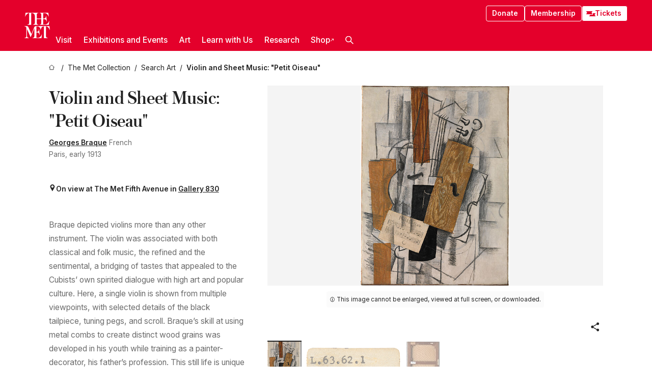

--- FILE ---
content_type: text/html; charset=utf-8
request_url: https://www.metmuseum.org/art/collection/search/500381
body_size: 38738
content:
<!DOCTYPE html><html lang="en" class="
				__variable_e798ec
				__variable_bfed6e
				__variable_968aec
				__variable_b1e441
				__variable_20add0
				__variable_2ad7ef" data-sentry-component="LocaleLayout" data-sentry-source-file="layout.tsx"><head><meta charSet="utf-8"/><meta name="viewport" content="width=device-width, initial-scale=1"/><link rel="preload" href="/_next/static/media/78dbaeca31577a23-s.p.woff2" as="font" crossorigin="" type="font/woff2"/><link rel="preload" href="/_next/static/media/84a4b0cac32cffbe-s.p.woff2" as="font" crossorigin="" type="font/woff2"/><link rel="preload" href="/_next/static/media/c4b700dcb2187787-s.p.woff2" as="font" crossorigin="" type="font/woff2"/><link rel="preload" href="/_next/static/media/e4af272ccee01ff0-s.p.woff2" as="font" crossorigin="" type="font/woff2"/><link rel="preload" as="image" href="https://collectionapi.metmuseum.org/api/collection/v1/iiif/500381/1389342/restricted" fetchPriority="high"/><link rel="stylesheet" href="/_next/static/css/0b9f38a70bdddf23.css" data-precedence="next"/><link rel="stylesheet" href="/_next/static/css/7fd550e1e6b57b10.css" data-precedence="next"/><link rel="stylesheet" href="/_next/static/css/36d7a2405d6a2a7a.css" data-precedence="next"/><link rel="stylesheet" href="/_next/static/css/48ccd572681770ef.css" data-precedence="next"/><link rel="stylesheet" href="/_next/static/css/44a387e5f98c026f.css" data-precedence="next"/><link rel="stylesheet" href="/_next/static/css/5ef4417e8033aecb.css" data-precedence="next"/><link rel="stylesheet" href="/_next/static/css/955c7e075a88d5ba.css" data-precedence="next"/><link rel="stylesheet" href="/_next/static/css/9c7fa0b0c3e24e16.css" data-precedence="next"/><link rel="stylesheet" href="/_next/static/css/edec8de73eaa5209.css" data-precedence="next"/><link rel="stylesheet" href="/_next/static/css/48221cf303c9b543.css" data-precedence="next"/><link rel="stylesheet" href="/_next/static/css/1b7ac11f576f87f1.css" data-precedence="next"/><link rel="preload" as="script" fetchPriority="low" href="/_next/static/chunks/webpack-fb37d5f2e91723e5.js"/><script src="/_next/static/chunks/3c207711-b18fb694c51ab862.js" async=""></script><script src="/_next/static/chunks/6916-60feaa9365a3d6d4.js" async=""></script><script src="/_next/static/chunks/main-app-a071f6349c2bf7a2.js" async=""></script><script src="/_next/static/chunks/5520-f559b9204dddf9aa.js" async=""></script><script src="/_next/static/chunks/3096-3c587510721426c6.js" async=""></script><script src="/_next/static/chunks/5011-40e4e20f61fb33e9.js" async=""></script><script src="/_next/static/chunks/7705-e02db262df13926d.js" async=""></script><script src="/_next/static/chunks/app/%5Blocale%5D/(navigation)/layout-b62047320b56c5fa.js" async=""></script><script src="/_next/static/chunks/app/%5Blocale%5D/(navigation)/error-98b49a3a0775953b.js" async=""></script><script src="/_next/static/chunks/5557-3fa0d7504b11bac2.js" async=""></script><script src="/_next/static/chunks/6386-6f01ad75a0adad26.js" async=""></script><script src="/_next/static/chunks/1545-4c211248457bce57.js" async=""></script><script src="/_next/static/chunks/7391-05d94d83913e9a8c.js" async=""></script><script src="/_next/static/chunks/5866-5dc60a299bd25ef5.js" async=""></script><script src="/_next/static/chunks/945-a228ca5a3fc96787.js" async=""></script><script src="/_next/static/chunks/2585-7ced8e86aa8cd3de.js" async=""></script><script src="/_next/static/chunks/8321-ae52e8920011a0c3.js" async=""></script><script src="/_next/static/chunks/9416-1cf08484d0621370.js" async=""></script><script src="/_next/static/chunks/63-b6103ad915446b47.js" async=""></script><script src="/_next/static/chunks/8251-75e6823f4241ba8b.js" async=""></script><script src="/_next/static/chunks/5139-b180a12da36efd6f.js" async=""></script><script src="/_next/static/chunks/5248-342c02892b3cc4c5.js" async=""></script><script src="/_next/static/chunks/3665-ab24c19b3ad6998d.js" async=""></script><script src="/_next/static/chunks/1962-1c73167926749f0b.js" async=""></script><script src="/_next/static/chunks/app/%5Blocale%5D/(navigation)/art/collection/search/%5BobjectID%5D/page-7f033f25222d1a5c.js" async=""></script><script src="/_next/static/chunks/app/global-error-8a16f75bb478133f.js" async=""></script><script src="/_next/static/chunks/app/%5Blocale%5D/layout-a893599239d32aa9.js" async=""></script><script src="/_next/static/chunks/app/%5Blocale%5D/error-713d544c9230988f.js" async=""></script><meta name="next-size-adjust" content=""/><title>Georges Braque - Violin and Sheet Music: &quot;Petit Oiseau&quot; - The Metropolitan Museum of Art</title><meta name="description" content="The Met presents over 5,000 years of art from around the world for everyone to experience and enjoy."/><link rel="manifest" href="/manifest.webmanifest"/><meta property="og:title" content="Georges Braque - Violin and Sheet Music: &quot;Petit Oiseau&quot; - The Metropolitan Museum of Art"/><meta property="og:description" content="The Met presents over 5,000 years of art from around the world for everyone to experience and enjoy."/><meta property="og:image" content="https://collectionapi.metmuseum.org/api/collection/v1/iiif/500381/1389342/restricted"/><meta name="twitter:card" content="summary_large_image"/><meta name="twitter:title" content="Georges Braque - Violin and Sheet Music: &quot;Petit Oiseau&quot; - The Metropolitan Museum of Art"/><meta name="twitter:description" content="The Met presents over 5,000 years of art from around the world for everyone to experience and enjoy."/><meta name="twitter:image" content="https://collectionapi.metmuseum.org/api/collection/v1/iiif/500381/1389342/restricted"/><link rel="icon" href="/icon?444dbfbfa010ce64" type="image/png" sizes="256x256"/><link rel="apple-touch-icon" href="/apple-icon?caf747e317587ad6" type="image/png"/><script src="/_next/static/chunks/polyfills-42372ed130431b0a.js" noModule=""></script></head><body><div hidden=""><!--$--><!--/$--></div><button class="skip-to-main-content_skipToMainContent__tnLhe button secondary" id="skip-to-main-content-button" data-sentry-component="SkipToMainContent" data-sentry-source-file="index.jsx">Skip to main content</button><header class="global-navigation_header__IRRw8" data-lock-page="false"><div class="global-navigation_headerWrapper__HdeNn"><a title="Homepage" class="global-navigation_logoLink__XBBeM" data-sentry-element="Link" data-sentry-source-file="index.tsx" href="/"><svg xmlns="http://www.w3.org/2000/svg" width="1em" height="1em" viewBox="0 0 40 40" data-sentry-element="MetLogo" data-sentry-source-file="index.tsx"><path fill="currentColor" d="M39.74 27.009a11.6 11.6 0 0 0-.88-1.861 10 10 0 0 0-1.33-1.824 7.6 7.6 0 0 0-1.72-1.387 4 4 0 0 0-2.04-.55v15.4A3 3 0 0 0 34 38a2.65 2.65 0 0 0 .64.883 2.8 2.8 0 0 0 .95.55 3.5 3.5 0 0 0 1.17.19V40h-6.13V21.577a4.9 4.9 0 0 0-2.08.4 4.2 4.2 0 0 0-1.47 1.111 5.3 5.3 0 0 0-.94 1.709 11.5 11.5 0 0 0-.54 2.213h-.26a11.5 11.5 0 0 0-.54-2.194 5.5 5.5 0 0 0-.97-1.718 4.3 4.3 0 0 0-1.54-1.121 5.6 5.6 0 0 0-2.21-.4h-1.36V30h1.24a4 4 0 0 0 .57-.133 2.83 2.83 0 0 0 1.22-.788 3.2 3.2 0 0 0 .68-1.339 7.6 7.6 0 0 0 .21-1.909h.29L24 34.947h-.29a5.83 5.83 0 0 0-1.62-3.228A3.8 3.8 0 0 0 20.84 31h-2.12v8.43h2.19a5.15 5.15 0 0 0 2.17-.456 6.5 6.5 0 0 0 1.79-1.216 8 8 0 0 0 1.39-1.737 10.2 10.2 0 0 0 .96-2.023h.26l-.77 6H12.57v-.38a3.5 3.5 0 0 0 1.17-.19 2.8 2.8 0 0 0 .95-.55 2.5 2.5 0 0 0 .63-.893 2.1 2.1 0 0 0 .18-.987V24.5L10 38h-.5L4 25.593V36.5a4.7 4.7 0 0 0 .37 1.487 2.6 2.6 0 0 0 .64.893 2.7 2.7 0 0 0 .95.55 3.5 3.5 0 0 0 1.16.19V40H0v-.38a3.6 3.6 0 0 0 1.17-.19 2.7 2.7 0 0 0 .94-.55 2.5 2.5 0 0 0 .64-.893 3.05 3.05 0 0 0 .23-1.2V23.362A3.1 3.1 0 0 0 0 21.387v-.379h3.07a4.6 4.6 0 0 1 1.94.37 2.69 2.69 0 0 1 1.28 1.472L11 33.5l4.5-11a2.05 2.05 0 0 1 1.17-1.113 4 4 0 0 1 1.7-.379h20.94l.69 6h-.26Zm-15.93-8.017v-.38a2.17 2.17 0 0 0 2.49-2.525V10h-6.82v6.087a2.17 2.17 0 0 0 2.49 2.525v.38h-8.63v-.38a3.5 3.5 0 0 0 1.17-.189 2.8 2.8 0 0 0 .95-.551 2.6 2.6 0 0 0 .64-.892 3.05 3.05 0 0 0 .23-1.2V5.7a6.8 6.8 0 0 0-.41-2.5 4.04 4.04 0 0 0-1.15-1.644 4.6 4.6 0 0 0-1.8-.9 9.2 9.2 0 0 0-2.34-.275v18.612H4.49v-.38a3.5 3.5 0 0 0 1.17-.189 2.8 2.8 0 0 0 .95-.551 2.6 2.6 0 0 0 .64-.883 3 3 0 0 0 .23-1.206V.384a3.94 3.94 0 0 0-1.98.56 8.3 8.3 0 0 0-1.82 1.4 12 12 0 0 0-1.47 1.814 8.7 8.7 0 0 0-.94 1.851h-.26l.77-6h20.19v.38a2.217 2.217 0 0 0-2.49 2.526V9h6.82V2.906A2.22 2.22 0 0 0 23.81.38V0h13.67l.77 6h-.26a10.3 10.3 0 0 0-.96-2.022 8 8 0 0 0-1.39-1.738 6.4 6.4 0 0 0-1.8-1.215 5.15 5.15 0 0 0-2.17-.456h-2.21V9h1.32a3.84 3.84 0 0 0 1.98-.861 4.34 4.34 0 0 0 1.03-3.315h.29l1.18 9.117h-.29a5.9 5.9 0 0 0-.72-1.89A4.64 4.64 0 0 0 31.64 10h-2.18v8.423h2.95a5.15 5.15 0 0 0 2.17-.456 6.7 6.7 0 0 0 1.8-1.216 8.3 8.3 0 0 0 1.39-1.737 11.5 11.5 0 0 0 .96-2.023h.26l-.78 6h-14.4Z"></path></svg></a><div class="global-navigation_smallControls__VohT6"><a class="global-navigation_navButton__BU8Aa global-navigation_ticketLink__9VeAY" data-sentry-element="Link" data-sentry-component="TicketLink" data-sentry-source-file="index.tsx" href="https://engage.metmuseum.org/admission/?promocode=59559"><div class="global-navigation_tickets__H0byM"><svg xmlns="http://www.w3.org/2000/svg" width="1em" height="1em" fill="none" viewBox="0 0 14 8" class="global-navigation_ticket__qAYYN global-navigation_ticket1__P_Vov" data-sentry-element="TicketIcon" data-sentry-source-file="index.tsx"><mask id="ticket2_svg__a" width="15" height="9" x="-0.5" y="-0.5" fill="#000" maskUnits="userSpaceOnUse"><path fill="#fff" d="M-.5-.5h15v9h-15z"></path><path d="M13.5 2.5a1.5 1.5 0 0 0 0 3v2H.5v-2a1.5 1.5 0 1 0 0-3v-2h13z"></path></mask><path fill="currentColor" d="M13.5 2.5a1.5 1.5 0 0 0 0 3v2H.5v-2a1.5 1.5 0 1 0 0-3v-2h13z"></path><path fill="#fff" d="M13.5 2.5V3h.5v-.5zm0 3h.5V5h-.5zm0 2V8h.5v-.5zm-13 0H0V8h.5zm0-2V5H0v.5zm0-3H0V3h.5zm0-2V0H0v.5zm13 0h.5V0h-.5zm0 2V2a2 2 0 0 0-2 2h1a1 1 0 0 1 1-1zM12 4h-.5a2 2 0 0 0 2 2V5a1 1 0 0 1-1-1zm1.5 1.5H13v2h1v-2zm0 2V7H.5v1h13zm-13 0H1v-2H0v2zm0-2V6a2 2 0 0 0 2-2h-1a1 1 0 0 1-1 1zM2 4h.5a2 2 0 0 0-2-2v1a1 1 0 0 1 1 1zM.5 2.5H1v-2H0v2zm0-2V1h13V0H.5zm13 0H13v2h1v-2z" mask="url(#ticket2_svg__a)"></path></svg><svg xmlns="http://www.w3.org/2000/svg" width="1em" height="1em" fill="none" viewBox="0 0 14 8" class="global-navigation_ticket__qAYYN global-navigation_ticket2__IS2iJ" data-sentry-element="TicketIcon" data-sentry-source-file="index.tsx"><mask id="ticket2_svg__a" width="15" height="9" x="-0.5" y="-0.5" fill="#000" maskUnits="userSpaceOnUse"><path fill="#fff" d="M-.5-.5h15v9h-15z"></path><path d="M13.5 2.5a1.5 1.5 0 0 0 0 3v2H.5v-2a1.5 1.5 0 1 0 0-3v-2h13z"></path></mask><path fill="currentColor" d="M13.5 2.5a1.5 1.5 0 0 0 0 3v2H.5v-2a1.5 1.5 0 1 0 0-3v-2h13z"></path><path fill="#fff" d="M13.5 2.5V3h.5v-.5zm0 3h.5V5h-.5zm0 2V8h.5v-.5zm-13 0H0V8h.5zm0-2V5H0v.5zm0-3H0V3h.5zm0-2V0H0v.5zm13 0h.5V0h-.5zm0 2V2a2 2 0 0 0-2 2h1a1 1 0 0 1 1-1zM12 4h-.5a2 2 0 0 0 2 2V5a1 1 0 0 1-1-1zm1.5 1.5H13v2h1v-2zm0 2V7H.5v1h13zm-13 0H1v-2H0v2zm0-2V6a2 2 0 0 0 2-2h-1a1 1 0 0 1-1 1zM2 4h.5a2 2 0 0 0-2-2v1a1 1 0 0 1 1 1zM.5 2.5H1v-2H0v2zm0-2V1h13V0H.5zm13 0H13v2h1v-2z" mask="url(#ticket2_svg__a)"></path></svg></div>Tickets</a><button title="Search Button" role="button"><svg xmlns="http://www.w3.org/2000/svg" width="1em" height="1em" viewBox="0 0 16 16" class="global-navigation_icon__c_VgD" style="transform:rotate(270deg)" data-sentry-element="SearchIcon" data-sentry-source-file="index.tsx"><path fill="currentColor" d="M9.8 12.393a6.14 6.14 0 0 1-3.78-1.319L1.09 16 0 14.905l4.93-4.928a6.1 6.1 0 0 1-1.32-3.781 6.2 6.2 0 1 1 6.19 6.197m0-10.844a4.648 4.648 0 1 0 4.65 4.648A4.646 4.646 0 0 0 9.8 1.549"></path></svg></button><button role="button" title="Toggle Menu"><svg xmlns="http://www.w3.org/2000/svg" width="1em" height="1em" viewBox="0 0 20 20" class="global-navigation_icon__c_VgD global-navigation_navIcon__ddrLp"><path fill="currentColor" d="M0 20v-2h20v2zM0 9h20v2H0zm0-9h20v2H0z"></path></svg></button></div></div><div class="global-navigation_links__vbg_A "><div class="global-navigation_topLinks__E7EOx"><a class="global-navigation_navButton__BU8Aa" data-sentry-element="Link" data-sentry-source-file="index.tsx" href="https://engage.metmuseum.org/donate?promocode=60313">Donate</a><a class="global-navigation_navButton__BU8Aa" data-sentry-element="Link" data-sentry-component="MembershipLink" data-sentry-source-file="index.tsx" href="https://engage.metmuseum.org/members/membership/?promocode=60317">Membership</a><a class="global-navigation_navButton__BU8Aa global-navigation_ticketLink__9VeAY" data-sentry-element="Link" data-sentry-component="TicketLink" data-sentry-source-file="index.tsx" href="https://engage.metmuseum.org/admission/?promocode=59559"><div class="global-navigation_tickets__H0byM"><svg xmlns="http://www.w3.org/2000/svg" width="1em" height="1em" fill="none" viewBox="0 0 14 8" class="global-navigation_ticket__qAYYN global-navigation_ticket1__P_Vov" data-sentry-element="TicketIcon" data-sentry-source-file="index.tsx"><mask id="ticket2_svg__a" width="15" height="9" x="-0.5" y="-0.5" fill="#000" maskUnits="userSpaceOnUse"><path fill="#fff" d="M-.5-.5h15v9h-15z"></path><path d="M13.5 2.5a1.5 1.5 0 0 0 0 3v2H.5v-2a1.5 1.5 0 1 0 0-3v-2h13z"></path></mask><path fill="currentColor" d="M13.5 2.5a1.5 1.5 0 0 0 0 3v2H.5v-2a1.5 1.5 0 1 0 0-3v-2h13z"></path><path fill="#fff" d="M13.5 2.5V3h.5v-.5zm0 3h.5V5h-.5zm0 2V8h.5v-.5zm-13 0H0V8h.5zm0-2V5H0v.5zm0-3H0V3h.5zm0-2V0H0v.5zm13 0h.5V0h-.5zm0 2V2a2 2 0 0 0-2 2h1a1 1 0 0 1 1-1zM12 4h-.5a2 2 0 0 0 2 2V5a1 1 0 0 1-1-1zm1.5 1.5H13v2h1v-2zm0 2V7H.5v1h13zm-13 0H1v-2H0v2zm0-2V6a2 2 0 0 0 2-2h-1a1 1 0 0 1-1 1zM2 4h.5a2 2 0 0 0-2-2v1a1 1 0 0 1 1 1zM.5 2.5H1v-2H0v2zm0-2V1h13V0H.5zm13 0H13v2h1v-2z" mask="url(#ticket2_svg__a)"></path></svg><svg xmlns="http://www.w3.org/2000/svg" width="1em" height="1em" fill="none" viewBox="0 0 14 8" class="global-navigation_ticket__qAYYN global-navigation_ticket2__IS2iJ" data-sentry-element="TicketIcon" data-sentry-source-file="index.tsx"><mask id="ticket2_svg__a" width="15" height="9" x="-0.5" y="-0.5" fill="#000" maskUnits="userSpaceOnUse"><path fill="#fff" d="M-.5-.5h15v9h-15z"></path><path d="M13.5 2.5a1.5 1.5 0 0 0 0 3v2H.5v-2a1.5 1.5 0 1 0 0-3v-2h13z"></path></mask><path fill="currentColor" d="M13.5 2.5a1.5 1.5 0 0 0 0 3v2H.5v-2a1.5 1.5 0 1 0 0-3v-2h13z"></path><path fill="#fff" d="M13.5 2.5V3h.5v-.5zm0 3h.5V5h-.5zm0 2V8h.5v-.5zm-13 0H0V8h.5zm0-2V5H0v.5zm0-3H0V3h.5zm0-2V0H0v.5zm13 0h.5V0h-.5zm0 2V2a2 2 0 0 0-2 2h1a1 1 0 0 1 1-1zM12 4h-.5a2 2 0 0 0 2 2V5a1 1 0 0 1-1-1zm1.5 1.5H13v2h1v-2zm0 2V7H.5v1h13zm-13 0H1v-2H0v2zm0-2V6a2 2 0 0 0 2-2h-1a1 1 0 0 1-1 1zM2 4h.5a2 2 0 0 0-2-2v1a1 1 0 0 1 1 1zM.5 2.5H1v-2H0v2zm0-2V1h13V0H.5zm13 0H13v2h1v-2z" mask="url(#ticket2_svg__a)"></path></svg></div>Tickets</a></div><nav class="global-navigation_navLinks__fTjsN"><ul class="global-navigation_topLevelLinks__dM0fN"><li class="nav-item_navItem__tZNvf " data-nav-item="true" data-open="false"><button class="nav-item_innerText__pWlnO" data-nav-id="Visit">Visit<span class="nav-item_icon__evAIq"><svg xmlns="http://www.w3.org/2000/svg" width="1em" height="1em" fill="none" viewBox="0 0 48 48"><path fill="currentColor" d="m39.23 13.132 2.913 2.802-18.011 18.923-18-18.92 2.866-2.77 15.134 16.162z"></path></svg></span></button></li><li class="nav-item_navItem__tZNvf " data-nav-item="true" data-open="false"><button class="nav-item_innerText__pWlnO" data-nav-id="Exhibitions and Events">Exhibitions and Events<span class="nav-item_icon__evAIq"><svg xmlns="http://www.w3.org/2000/svg" width="1em" height="1em" fill="none" viewBox="0 0 48 48"><path fill="currentColor" d="m39.23 13.132 2.913 2.802-18.011 18.923-18-18.92 2.866-2.77 15.134 16.162z"></path></svg></span></button></li><li class="nav-item_navItem__tZNvf " data-nav-item="true" data-open="false"><button class="nav-item_innerText__pWlnO" data-nav-id="Art">Art<span class="nav-item_icon__evAIq"><svg xmlns="http://www.w3.org/2000/svg" width="1em" height="1em" fill="none" viewBox="0 0 48 48"><path fill="currentColor" d="m39.23 13.132 2.913 2.802-18.011 18.923-18-18.92 2.866-2.77 15.134 16.162z"></path></svg></span></button></li><li class="nav-item_navItem__tZNvf " data-nav-item="true" data-open="false"><button class="nav-item_innerText__pWlnO" data-nav-id="Learn with Us">Learn with Us<span class="nav-item_icon__evAIq"><svg xmlns="http://www.w3.org/2000/svg" width="1em" height="1em" fill="none" viewBox="0 0 48 48"><path fill="currentColor" d="m39.23 13.132 2.913 2.802-18.011 18.923-18-18.92 2.866-2.77 15.134 16.162z"></path></svg></span></button></li><li class="nav-item_navItem__tZNvf " data-nav-item="true" data-open="false"><button class="nav-item_innerText__pWlnO" data-nav-id="Research">Research<span class="nav-item_icon__evAIq"><svg xmlns="http://www.w3.org/2000/svg" width="1em" height="1em" fill="none" viewBox="0 0 48 48"><path fill="currentColor" d="m39.23 13.132 2.913 2.802-18.011 18.923-18-18.92 2.866-2.77 15.134 16.162z"></path></svg></span></button></li><li class="nav-item_navItem__tZNvf undefined"><a target="_blank" rel="noopener noreferrer" class="nav-item_innerText__pWlnO" data-nav-id="Shop" href="https://store.metmuseum.org/?utm_source=mainmuseum&amp;utm_medium=metmuseum.org&amp;utm_campaign=topnav-static">Shop<svg xmlns="http://www.w3.org/2000/svg" width="1em" height="1em" fill="none" viewBox="0 0 48 48" class="nav-item_externalIcon__JI1JB"><path fill="currentColor" fill-rule="evenodd" d="M41.993 9.717v20.96h-5.287V15.661L9.744 41.5 6 37.912l26.962-25.838H17.293V7h24.7c.01 0 .007.958.003 1.761l-.002.603a2.4 2.4 0 0 1 0 .353" clip-rule="evenodd"></path></svg></a></li><li class="global-navigation_searchItem__hFDIS" data-sentry-component="SearchItem" data-sentry-source-file="index.tsx"><button class="global-navigation_searchButton__nC3QK" role="button" title="Open the search box"><svg xmlns="http://www.w3.org/2000/svg" width="1em" height="1em" viewBox="0 0 16 16" class="icon" style="transform:rotate(270deg)" data-sentry-element="SearchIcon" data-sentry-source-file="index.tsx"><path fill="currentColor" d="M9.8 12.393a6.14 6.14 0 0 1-3.78-1.319L1.09 16 0 14.905l4.93-4.928a6.1 6.1 0 0 1-1.32-3.781 6.2 6.2 0 1 1 6.19 6.197m0-10.844a4.648 4.648 0 1 0 4.65 4.648A4.646 4.646 0 0 0 9.8 1.549"></path></svg></button></li></ul><div class="global-navigation_mobileOnly__QK25I"><a class="global-navigation_navButton__BU8Aa global-navigation_ticketLink__9VeAY" data-sentry-element="Link" data-sentry-component="TicketLink" data-sentry-source-file="index.tsx" href="https://engage.metmuseum.org/admission/?promocode=59559"><div class="global-navigation_tickets__H0byM"><svg xmlns="http://www.w3.org/2000/svg" width="1em" height="1em" fill="none" viewBox="0 0 14 8" class="global-navigation_ticket__qAYYN global-navigation_ticket1__P_Vov" data-sentry-element="TicketIcon" data-sentry-source-file="index.tsx"><mask id="ticket2_svg__a" width="15" height="9" x="-0.5" y="-0.5" fill="#000" maskUnits="userSpaceOnUse"><path fill="#fff" d="M-.5-.5h15v9h-15z"></path><path d="M13.5 2.5a1.5 1.5 0 0 0 0 3v2H.5v-2a1.5 1.5 0 1 0 0-3v-2h13z"></path></mask><path fill="currentColor" d="M13.5 2.5a1.5 1.5 0 0 0 0 3v2H.5v-2a1.5 1.5 0 1 0 0-3v-2h13z"></path><path fill="#fff" d="M13.5 2.5V3h.5v-.5zm0 3h.5V5h-.5zm0 2V8h.5v-.5zm-13 0H0V8h.5zm0-2V5H0v.5zm0-3H0V3h.5zm0-2V0H0v.5zm13 0h.5V0h-.5zm0 2V2a2 2 0 0 0-2 2h1a1 1 0 0 1 1-1zM12 4h-.5a2 2 0 0 0 2 2V5a1 1 0 0 1-1-1zm1.5 1.5H13v2h1v-2zm0 2V7H.5v1h13zm-13 0H1v-2H0v2zm0-2V6a2 2 0 0 0 2-2h-1a1 1 0 0 1-1 1zM2 4h.5a2 2 0 0 0-2-2v1a1 1 0 0 1 1 1zM.5 2.5H1v-2H0v2zm0-2V1h13V0H.5zm13 0H13v2h1v-2z" mask="url(#ticket2_svg__a)"></path></svg><svg xmlns="http://www.w3.org/2000/svg" width="1em" height="1em" fill="none" viewBox="0 0 14 8" class="global-navigation_ticket__qAYYN global-navigation_ticket2__IS2iJ" data-sentry-element="TicketIcon" data-sentry-source-file="index.tsx"><mask id="ticket2_svg__a" width="15" height="9" x="-0.5" y="-0.5" fill="#000" maskUnits="userSpaceOnUse"><path fill="#fff" d="M-.5-.5h15v9h-15z"></path><path d="M13.5 2.5a1.5 1.5 0 0 0 0 3v2H.5v-2a1.5 1.5 0 1 0 0-3v-2h13z"></path></mask><path fill="currentColor" d="M13.5 2.5a1.5 1.5 0 0 0 0 3v2H.5v-2a1.5 1.5 0 1 0 0-3v-2h13z"></path><path fill="#fff" d="M13.5 2.5V3h.5v-.5zm0 3h.5V5h-.5zm0 2V8h.5v-.5zm-13 0H0V8h.5zm0-2V5H0v.5zm0-3H0V3h.5zm0-2V0H0v.5zm13 0h.5V0h-.5zm0 2V2a2 2 0 0 0-2 2h1a1 1 0 0 1 1-1zM12 4h-.5a2 2 0 0 0 2 2V5a1 1 0 0 1-1-1zm1.5 1.5H13v2h1v-2zm0 2V7H.5v1h13zm-13 0H1v-2H0v2zm0-2V6a2 2 0 0 0 2-2h-1a1 1 0 0 1-1 1zM2 4h.5a2 2 0 0 0-2-2v1a1 1 0 0 1 1 1zM.5 2.5H1v-2H0v2zm0-2V1h13V0H.5zm13 0H13v2h1v-2z" mask="url(#ticket2_svg__a)"></path></svg></div>Tickets</a><a class="global-navigation_navButton__BU8Aa" data-sentry-element="Link" data-sentry-component="MembershipLink" data-sentry-source-file="index.tsx" href="https://engage.metmuseum.org/members/membership/?promocode=60317">Membership</a></div></nav></div></header><main data-sentry-component="CollectionObjectDetailPage" data-sentry-source-file="page.tsx"><script type="application/json" id="analytics">{"objectID":500381,"hasImages":true,"hasOASCImage":false,"hasAudio":false,"hasEssays":false,"hasArticles":true,"hasPublications":false}</script><div style="display:flex;flex-direction:row;flex-wrap:nowrap;gap:var(--spacing-xxs);justify-content:space-between;align-items:center" data-sentry-element="Element" data-sentry-source-file="index.jsx" data-sentry-component="FlexContainer"><nav class="breadcrumbs_breadcrumbs__p9HFN" aria-label="breadcrumbs" data-sentry-component="Breadcrumbs" data-sentry-source-file="index.tsx"><span class="breadcrumbs_linkWrapper__xepu_"><a aria-label="home" class="breadcrumbs_link__AxWe_" data-sentry-element="Link" data-sentry-source-file="index.tsx" href="/"><svg xmlns="http://www.w3.org/2000/svg" width="1em" height="1em" fill="none" viewBox="0 0 12 12" class="breadcrumbs_svg__HHQCV" data-sentry-element="HomeIcon" data-sentry-source-file="index.tsx"><path stroke="currentColor" d="M6.154.89a.235.235 0 0 0-.307 0L.754 5.25c-.173.147-.071.435.153.435h1.256v4.68c0 .136.107.246.24.246h7.194c.133 0 .24-.11.24-.246v-4.68h1.256c.224 0 .326-.288.154-.435z"></path></svg></a></span><span class="breadcrumbs_linkWrapper__xepu_"><a title="The Met Collection" aria-label="The Met Collection" class="breadcrumbs_link__AxWe_" href="/art/collection"><span data-sentry-element="Markdown" data-sentry-component="MarkdownParser" data-sentry-source-file="index.jsx">The Met Collection</span></a></span><span class="breadcrumbs_linkWrapper__xepu_"><a title="Search Art" aria-label="Search Art" class="breadcrumbs_link__AxWe_" href="/art/collection/search"><span data-sentry-element="Markdown" data-sentry-component="MarkdownParser" data-sentry-source-file="index.jsx">Search Art</span></a></span><span class="breadcrumbs_lastItem__awDMN"><span class="breadcrumbs_truncatedSegment__Z3us6" title="Violin and Sheet Music: &quot;Petit Oiseau&quot;"><span data-sentry-element="Markdown" data-sentry-component="MarkdownParser" data-sentry-source-file="index.jsx">Violin and Sheet Music: &quot;Petit Oiseau&quot;</span></span></span></nav></div><section><section class="object-page-top_wrapper__tqyHQ" data-sentry-component="ObjectPageTop" data-sentry-source-file="index.tsx"><main class="object-page-top_main__VSO7i"><section class="object-overview_objectOverview__O4zWQ" data-sentry-component="ObjectOverview" data-sentry-source-file="index.tsx"><h1 class="undefined object-overview_title__f2ysJ"><div data-sentry-element="SafeHtml" data-sentry-source-file="index.tsx">Violin and Sheet Music: "Petit Oiseau"</div></h1><div class="object-overview_metaWrapper__3yPhf"><div data-sentry-component="ArtistLink" data-sentry-source-file="index.tsx"><a data-sentry-element="Link" data-sentry-source-file="index.tsx" href="/art/collection/search?q=Georges+Braque&amp;searchField=ArtistCulture">Georges Braque</a> French</div><div>Paris, early 1913</div><div class="object-overview_onViewWrapper__uMujk"><svg xmlns="http://www.w3.org/2000/svg" width="1em" height="1em" fill="none" viewBox="0 0 16 25" data-sentry-element="LocationIcon" data-sentry-source-file="index.tsx"><path fill="currentColor" fill-rule="evenodd" d="M7.765 11.822c-2.254 0-4.08-1.81-4.08-4.042s1.826-4.042 4.08-4.042 4.08 1.81 4.08 4.042c0 2.233-1.827 4.042-4.08 4.042M7.55.242C2.5.242-2.285 6.078 1.18 12.4c5.562 10.154 6.574 11.842 6.574 11.842s4.712-8.106 6.658-11.858C17.732 5.99 13.124.242 7.55.242" clip-rule="evenodd"></path></svg><span>On view at The Met Fifth Avenue in<!-- --> <a class="object-overview_onViewLink__hnR41" data-sentry-element="Link" data-sentry-source-file="index.tsx" href="https://maps.metmuseum.org/poi?_gl=1%2A1ez7ye8%2A_ga%2AMjk2MzAzMzczLjE3MDE4NzY3NzM.%2A_ga_Y0W8DGNBTB%2AMTcwMjk5NTAzNS4zNS4xLjE3MDMwMDEyMjYuMC4wLjA.&amp;feature=243be4af76fa411b5b0ee99c37645dde&amp;floor=2&amp;screenmode=base&amp;search=403#18.17/40.778424/-73.964425/-61">Gallery 830</a></span></div></div><div class="holding-type-badges_badges__r5YiA  " data-sentry-component="HoldingTypeBadges" data-sentry-source-file="index.tsx"></div><div class="object-overview_label__mEVbw"><div data-sentry-component="ReadMoreWrapper" data-sentry-source-file="index.tsx"><div style="--max-wrapper-height:350px" class="
					read-more-wrapper_wrapper__qmIh8
					
					read-more-wrapper_hasOverFlow__JrJyo" data-testid="read-more-content"><div><div data-sentry-element="SafeHtml" data-sentry-source-file="index.tsx">Braque depicted violins more than any other instrument. The violin was associated with both classical and folk music, the refined and the sentimental, a bridging of tastes that appealed to the Cubists’ own spirited dialogue with high art and popular culture. Here, a single violin is shown from multiple viewpoints, with selected details of the black tailpiece, tuning pegs, and scroll. Braque’s skill at using metal combs to create distinct wood grains was developed in his youth while training as a painter-decorator, his father’s profession. This still life is unique in Braque’s oeuvre because of its trompe l’oeil representation of sheet music.</div></div></div></div></div></section></main><aside class="object-page-top_aside___Zzjr"><div class="image-viewer_wrapper__XTgZf" data-sentry-component="CollectionImageViewer" data-sentry-source-file="index.tsx"><section class="image-viewer_imageAndControls___8VQ9"><div class="image-viewer_imageAndRightsContainer__zEKsj"><figure itemType="http://schema.org/ImageObject" class="image-viewer_figure__qI5d7"><img fetchPriority="high" loading="eager" alt="Violin and Sheet Music: &quot;Petit Oiseau&quot;, Georges Braque (French, Argenteuil 1882–1963 Paris), Oil and charcoal on canvas" class="image-viewer_featuredImage__2hq6c undefined" src="https://collectionapi.metmuseum.org/api/collection/v1/iiif/500381/1389342/restricted" itemProp="contentUrl" data-sentry-component="FeaturedImage" data-sentry-source-file="index.tsx"/></figure><div class="image-viewer_featuredImageMeta__xKPaT"><div class="image-viewer_featuredImageAccess__B8Gll"></div><div class="image-viewer_featuredImageContext__lMzCG"><div class="image-viewer_rightsRestrictedMessageWrapper__87aGW"><figcaption data-testid="rights-restricted-message" class="rights-restricted-message_message__h6Vxs" style="--background-color:var(--color-grey-050);--color:var(--color-grey-900)" data-sentry-element="figcaption" data-sentry-component="RightsRestrictedMessage" data-sentry-source-file="index.tsx"><svg xmlns="http://www.w3.org/2000/svg" fill="none" viewBox="0 0 18 19" width="1em" height="1em" class="rights-restricted-message_icon__sS7Mh" data-sentry-element="Info" data-sentry-source-file="index.tsx"><path fill="currentColor" fill-rule="evenodd" d="M0 9.5c0 4.964 4.037 9 9 9 4.962 0 9-4.036 9-9 0-4.963-4.038-9-9-9-4.963 0-9 4.037-9 9m1.524 0c0-4.122 3.353-7.475 7.476-7.475s7.475 3.354 7.476 7.475c0 4.124-3.354 7.476-7.476 7.476-4.123 0-7.476-3.352-7.476-7.476" clip-rule="evenodd"></path><path fill="currentColor" d="M8.031 7.804h1.937v6.787H8.031zM9 6.872A1.23 1.23 0 1 0 9 4.41a1.23 1.23 0 0 0 0 2.462"></path></svg> <!-- -->This image cannot be enlarged, viewed at full screen, or downloaded.</figcaption></div></div></div><div class="image-buttons_container__RIiKw" data-sentry-component="ImageButtons" data-sentry-source-file="index.tsx"><div data-sentry-component="ToolTip" data-sentry-source-file="index.tsx"><span class="tooltip_button__CFl3_"><button class="icon-button_button__FYqNC icon-button_small__m7iyV icon-button_lightMode__BNguL" type="button" data-sentry-element="IconButton" data-sentry-source-file="index.tsx" data-sentry-component="IconButton"><svg xmlns="http://www.w3.org/2000/svg" width="1em" height="1em" fill="none" viewBox="0 0 24 25"><path fill="currentColor" fill-rule="evenodd" d="M20.5 6.025a2.625 2.625 0 0 1-4.508 1.83l-6.814 3.933a2.63 2.63 0 0 1-.04 1.376l6.75 3.897a2.625 2.625 0 1 1-.616 1.375l-6.964-4.02a2.625 2.625 0 1 1 .119-3.924l6.87-3.968a2.625 2.625 0 1 1 5.203-.5" clip-rule="evenodd"></path></svg><span class="screen-reader-only_text__226tQ" data-sentry-element="Element" data-sentry-component="ScreenReaderOnly" data-sentry-source-file="index.tsx">Share</span></button></span></div></div></div><div class=""><div class="shelf_wrapper__ZzHm8" data-sentry-component="Shelf" data-sentry-source-file="index.tsx"><div class="shelf_accessibilityMessage__9rNf1"><div>A slider containing <!-- -->3<!-- --> items.<br/>Press the down key to skip to the last item.</div></div><div class="shelf_slider__c2o5b" style="padding:0 var(--thumbnail-margin);gap:10px"><button><img alt="Violin and Sheet Music: &quot;Petit Oiseau&quot;, Georges Braque (French, Argenteuil 1882–1963 Paris), Oil and charcoal on canvas" class="image-viewer_thumbnail___kBvv image-viewer_selectedThumbnail__YN3np" loading="lazy" src="https://images.metmuseum.org/CRDImages/ma/web-additional/DP293516_ms.jpg"/></button><button><img alt="Violin and Sheet Music: &quot;Petit Oiseau&quot;, Georges Braque (French, Argenteuil 1882–1963 Paris), Oil and charcoal on canvas" class="image-viewer_thumbnail___kBvv " loading="lazy" src="https://images.metmuseum.org/CRDImages/ma/web-additional/CTO.127.jpg"/></button><button><img alt="Violin and Sheet Music: &quot;Petit Oiseau&quot;, Georges Braque (French, Argenteuil 1882–1963 Paris), Oil and charcoal on canvas" class="image-viewer_thumbnail___kBvv " loading="lazy" src="https://images.metmuseum.org/CRDImages/ma/web-additional/DP294199.jpg"/></button></div></div></div></section></div></aside></section></section><section class="page-section_wrapper__mFtQK" data-sentry-element="PageSection" data-sentry-source-file="index.tsx" data-sentry-component="PageSection"><section class="obect-page-tab-wrapper_wrapper__jWmbM" id="artwork-details" data-sentry-component="ObjectPageTabWrapper" data-sentry-source-file="index.tsx"><h2 class="obect-page-tab-wrapper_title__jVz0C">Artwork Details</h2><div class="tab-drawer_wrapper__Go80z tab-drawer_vertical__kr6XW" data-sentry-component="TabDrawers" data-sentry-source-file="index.tsx"><div class="tabs_wrapper__xVpUT tabs_vertical__PtR7f" data-sentry-component="Tabs" data-sentry-source-file="index.jsx"><fieldset class="tabs_fieldset__NRtDM"><legend data-sentry-element="Element" data-sentry-source-file="index.tsx" class="screen-reader-only_text__226tQ" data-sentry-component="ScreenReaderOnly">Object Information</legend><div class="tabs_tab__shByP"><input type="radio" id="Overview-tab-id" class="tabs_input__mwg3g" name="object-tabs" checked="" value="Overview"/><label for="Overview-tab-id" class="tabs_label__YG6gQ tabs_small__4mOy2"><div class="tabs_tabText__tixoU">Overview</div></label></div><div class="tabs_tab__shByP"><input type="radio" id="Inscriptions and Markings-tab-id" class="tabs_input__mwg3g" name="object-tabs" value="Inscriptions and Markings"/><label for="Inscriptions and Markings-tab-id" class="tabs_label__YG6gQ tabs_small__4mOy2"><div class="tabs_tabText__tixoU">Inscriptions and Markings</div></label></div><div class="tabs_tab__shByP"><input type="radio" id="Provenance-tab-id" class="tabs_input__mwg3g" name="object-tabs" value="Provenance"/><label for="Provenance-tab-id" class="tabs_label__YG6gQ tabs_small__4mOy2"><div class="tabs_tabText__tixoU">Provenance</div></label></div><div class="tabs_tab__shByP"><input type="radio" id="Exhibition History-tab-id" class="tabs_input__mwg3g" name="object-tabs" value="Exhibition History"/><label for="Exhibition History-tab-id" class="tabs_label__YG6gQ tabs_small__4mOy2"><div class="tabs_tabText__tixoU">Exhibition History</div></label></div><div class="tabs_tab__shByP"><input type="radio" id="References-tab-id" class="tabs_input__mwg3g" name="object-tabs" value="References"/><label for="References-tab-id" class="tabs_label__YG6gQ tabs_small__4mOy2"><div class="tabs_tabText__tixoU">References</div></label></div></fieldset></div><div class="tab-drawer_bodyWrapper__qg8iy tab-drawer_divider__uAZwv"><ul class="tombstone_tombstone__acUt4" data-sentry-component="Tombstone" data-sentry-source-file="index.tsx"><li><strong class="tombstone_label__MXGQv">Title:</strong> <span>Violin and Sheet Music: "Petit Oiseau"</span></li><li><strong class="tombstone_label__MXGQv">Artist:</strong> <span>Georges Braque (French, Argenteuil 1882–1963 Paris)<br /></span></li><li><strong class="tombstone_label__MXGQv">Date:</strong> <span>Paris, early 1913</span></li><li><strong class="tombstone_label__MXGQv">Medium:</strong> <span>Oil and charcoal on canvas</span></li><li><strong class="tombstone_label__MXGQv">Dimensions:</strong> <span>28 × 20 1/2 in. (71.1 × 52.1 cm)</span></li><li><strong class="tombstone_label__MXGQv">Classification:</strong> <span>Paintings</span></li><li><strong class="tombstone_label__MXGQv">Credit Line:</strong> <span>Leonard A. Lauder Cubist Collection, Gift of Leonard A. Lauder, 2025</span></li><li><strong class="tombstone_label__MXGQv">Object Number:</strong> <span>2025.616.1</span></li><li><strong class="tombstone_label__MXGQv">Rights and Reproduction:</strong> <span>© 2026 Artists Rights Society (ARS), New York</span></li><li><strong class="tombstone_label__MXGQv">Curatorial Department:</strong> <a href="/departments/modern-and-contemporary-art">Modern and Contemporary Art</a></li></ul></div></div></section></section><section class="grey-background_container__UPe5z" data-sentry-component="GreyBackground" data-sentry-source-file="index.tsx"><section id="more-artwork" class="page-section_wrapper__mFtQK" data-sentry-component="PageSection" data-sentry-source-file="index.tsx"><div class="component-header_wrapper__kS6_W component-header_clampedWidth__0VK73" data-sentry-component="ComponentHeader" data-sentry-source-file="index.tsx"><div class="component-header_titleAndLinkWrapper__mDA0q"><div><h2 class="component-header_title__n0SA_"><span data-sentry-element="Markdown" data-sentry-component="MarkdownParser" data-sentry-source-file="index.jsx">More Artwork</span></h2></div></div><p class="component-header_description__yxN6Q"></p></div><div class="tab-drawer_wrapper__Go80z " data-sentry-component="TabDrawers" data-sentry-source-file="index.tsx"><div class="tabs_wrapper__xVpUT" data-sentry-component="Tabs" data-sentry-source-file="index.jsx"><fieldset class="tabs_fieldset__NRtDM"><legend data-sentry-element="Element" data-sentry-source-file="index.tsx" class="screen-reader-only_text__226tQ" data-sentry-component="ScreenReaderOnly">More Artwork</legend><div class="tabs_tab__shByP"><input type="radio" id="Related-tab-id" class="tabs_input__mwg3g" name="related-artworks" checked="" value="Related"/><label for="Related-tab-id" class="tabs_label__YG6gQ tabs_small__4mOy2"><div class="tabs_tabText__tixoU">Related</div></label></div><div class="tabs_tab__shByP"><input type="radio" id="By Georges Braque-tab-id" class="tabs_input__mwg3g" name="related-artworks" value="By Georges Braque"/><label for="By Georges Braque-tab-id" class="tabs_label__YG6gQ tabs_small__4mOy2"><div class="tabs_tabText__tixoU">By Georges Braque</div></label></div><div class="tabs_tab__shByP"><input type="radio" id="In the same gallery-tab-id" class="tabs_input__mwg3g" name="related-artworks" value="In the same gallery"/><label for="In the same gallery-tab-id" class="tabs_label__YG6gQ tabs_small__4mOy2"><div class="tabs_tabText__tixoU">In the same gallery</div></label></div><div class="tabs_tab__shByP"><input type="radio" id="In the same medium-tab-id" class="tabs_input__mwg3g" name="related-artworks" value="In the same medium"/><label for="In the same medium-tab-id" class="tabs_label__YG6gQ tabs_small__4mOy2"><div class="tabs_tabText__tixoU">In the same medium</div></label></div><div class="tabs_tab__shByP"><input type="radio" id="From the same time and place-tab-id" class="tabs_input__mwg3g" name="related-artworks" value="From the same time and place"/><label for="From the same time and place-tab-id" class="tabs_label__YG6gQ tabs_small__4mOy2"><div class="tabs_tabText__tixoU">From the same time and place</div></label></div></fieldset></div><div class="related-artwork_tabWrapper__2wCih "><div class="shelf_wrapper__ZzHm8" data-sentry-component="Shelf" data-sentry-source-file="index.tsx"><div class="shelf_accessibilityMessage__9rNf1"><div>A slider containing <!-- -->5<!-- --> items.<br/>Press the down key to skip to the last item.</div></div><div class="shelf_slider__c2o5b"><figure class="collection-object_collectionObject__Bs7VE collection-object" data-accession-number="Ref.3738" data-sentry-component="BaseCollectionObject" data-sentry-source-file="index.tsx"><div class="collection-object_imageWrapper__0Pool"><a class="redundant-link_redundantlink__b5TFR" aria-hidden="true" tabindex="-1" data-sentry-element="GTMLink" data-sentry-source-file="index.jsx" data-sentry-component="RedundantLink" href="/art/collection/search/427331"></a><div class="no-image_wrapper__7bKy3 " data-sentry-component="NoImage" data-sentry-source-file="index.tsx"><svg xmlns="http://www.w3.org/2000/svg" width="1em" height="1em" fill="none" viewBox="0 0 24 24" class="no-image_icon__9HFYF" data-sentry-element="NoImageIcon" data-sentry-source-file="index.tsx"><path fill="currentColor" d="M3.147 2.228a.65.65 0 1 0-.92.919l18.626 18.625a.65.65 0 0 0 .92-.919zM20.994 18.898V5.46a2 2 0 0 0-2-2H5.555l1.649 1.649h11.287a1 1 0 0 1 1 1v11.287zM3.016 5.163l1.46 1.46v9.487c1.363-2.43 3.664-5.65 3.664-5.65l4.391 6.421 1.016-1.187 5.744 5.744a2 2 0 0 1-.297.022h-14a2 2 0 0 1-2-2v-14q0-.152.022-.297"></path><path fill="currentColor" d="M16.494 9.46a1.5 1.5 0 1 0 0-3 1.5 1.5 0 0 0 0 3M18.371 16.276l-1.98-3.905-.888 1.037z"></path></svg></div></div><div class="holding-type-badges_badges__r5YiA holding-type-badges_small___t53B " data-sentry-component="HoldingTypeBadges" data-sentry-source-file="index.tsx"></div><figcaption class="collection-object_caption__lALJ0" data-sentry-element="figcaption" data-sentry-source-file="index.tsx"><div class="collection-object_title__0XG31"><a class="collection-object_link__DaCC0" title="Braque Lithographe" data-sentry-element="Link" data-sentry-source-file="index.tsx" href="/art/collection/search/427331"><span data-sentry-element="Markdown" data-sentry-component="LegacyOrMarkdownParser" data-sentry-source-file="index.tsx">Braque Lithographe</span></a></div><div class="collection-object_body__8q6dM"><div class="collection-object_culture__BaSXn"><div>Georges Braque (French, Argenteuil 1882–1963 Paris)</div></div><div>1963</div></div></figcaption></figure><figure class="collection-object_collectionObject__Bs7VE collection-object" data-accession-number="68.760.1" data-sentry-component="BaseCollectionObject" data-sentry-source-file="index.tsx"><div class="collection-object_imageWrapper__0Pool"><a class="redundant-link_redundantlink__b5TFR" aria-hidden="true" tabindex="-1" data-sentry-element="GTMLink" data-sentry-source-file="index.jsx" data-sentry-component="RedundantLink" href="/art/collection/search/351581"></a><img loading="lazy" class="collection-object_image__snLsj collection-object_gridView__XyXz6" src="https://collectionapi.metmuseum.org/api/collection/v1/iiif/351581/preview"/></div><div class="holding-type-badges_badges__r5YiA holding-type-badges_small___t53B " data-sentry-component="HoldingTypeBadges" data-sentry-source-file="index.tsx"></div><figcaption class="collection-object_caption__lALJ0" data-sentry-element="figcaption" data-sentry-source-file="index.tsx"><div class="collection-object_title__0XG31"><a class="collection-object_link__DaCC0" title="Illustration for Theogony by Hesiod" data-sentry-element="Link" data-sentry-source-file="index.tsx" href="/art/collection/search/351581"><span data-sentry-element="Markdown" data-sentry-component="LegacyOrMarkdownParser" data-sentry-source-file="index.tsx">Illustration for Theogony by Hesiod</span></a></div><div class="collection-object_body__8q6dM"><div class="collection-object_culture__BaSXn"><div>Georges Braque (French, Argenteuil 1882–1963 Paris)</div></div><div>1932</div></div></figcaption></figure><figure class="collection-object_collectionObject__Bs7VE collection-object" data-accession-number="2003.446.5" data-sentry-component="BaseCollectionObject" data-sentry-source-file="index.tsx"><div class="collection-object_imageWrapper__0Pool"><a class="redundant-link_redundantlink__b5TFR" aria-hidden="true" tabindex="-1" data-sentry-element="GTMLink" data-sentry-source-file="index.jsx" data-sentry-component="RedundantLink" href="/art/collection/search/363476"></a><img loading="lazy" class="collection-object_image__snLsj collection-object_gridView__XyXz6" src="https://collectionapi.metmuseum.org/api/collection/v1/iiif/363476/preview"/></div><div class="holding-type-badges_badges__r5YiA holding-type-badges_small___t53B " data-sentry-component="HoldingTypeBadges" data-sentry-source-file="index.tsx"></div><figcaption class="collection-object_caption__lALJ0" data-sentry-element="figcaption" data-sentry-source-file="index.tsx"><div class="collection-object_title__0XG31"><a class="collection-object_link__DaCC0" title="Composition (Still Life with Glasses)" data-sentry-element="Link" data-sentry-source-file="index.tsx" href="/art/collection/search/363476"><span data-sentry-element="Markdown" data-sentry-component="LegacyOrMarkdownParser" data-sentry-source-file="index.tsx">Composition (Still Life with Glasses)</span></a></div><div class="collection-object_body__8q6dM"><div class="collection-object_culture__BaSXn"><div>Georges Braque (French, Argenteuil 1882–1963 Paris)</div></div><div>1912, published 1950</div></div></figcaption></figure><figure class="collection-object_collectionObject__Bs7VE collection-object" data-accession-number="49.55.330(15)" data-sentry-component="BaseCollectionObject" data-sentry-source-file="index.tsx"><div class="collection-object_imageWrapper__0Pool"><a class="redundant-link_redundantlink__b5TFR" aria-hidden="true" tabindex="-1" data-sentry-element="GTMLink" data-sentry-source-file="index.jsx" data-sentry-component="RedundantLink" href="/art/collection/search/493670"></a><div class="no-image_wrapper__7bKy3 " data-sentry-component="NoImage" data-sentry-source-file="index.tsx"><svg xmlns="http://www.w3.org/2000/svg" width="1em" height="1em" fill="none" viewBox="0 0 24 24" class="no-image_icon__9HFYF" data-sentry-element="NoImageIcon" data-sentry-source-file="index.tsx"><path fill="currentColor" d="M3.147 2.228a.65.65 0 1 0-.92.919l18.626 18.625a.65.65 0 0 0 .92-.919zM20.994 18.898V5.46a2 2 0 0 0-2-2H5.555l1.649 1.649h11.287a1 1 0 0 1 1 1v11.287zM3.016 5.163l1.46 1.46v9.487c1.363-2.43 3.664-5.65 3.664-5.65l4.391 6.421 1.016-1.187 5.744 5.744a2 2 0 0 1-.297.022h-14a2 2 0 0 1-2-2v-14q0-.152.022-.297"></path><path fill="currentColor" d="M16.494 9.46a1.5 1.5 0 1 0 0-3 1.5 1.5 0 0 0 0 3M18.371 16.276l-1.98-3.905-.888 1.037z"></path></svg></div></div><div class="holding-type-badges_badges__r5YiA holding-type-badges_small___t53B " data-sentry-component="HoldingTypeBadges" data-sentry-source-file="index.tsx"></div><figcaption class="collection-object_caption__lALJ0" data-sentry-element="figcaption" data-sentry-source-file="index.tsx"><div class="collection-object_title__0XG31"><a class="collection-object_link__DaCC0" title="&quot;291,&quot; no. 9, November 1915" data-sentry-element="Link" data-sentry-source-file="index.tsx" href="/art/collection/search/493670"><span data-sentry-element="Markdown" data-sentry-component="LegacyOrMarkdownParser" data-sentry-source-file="index.tsx">&quot;291,&quot; no. 9, November 1915</span></a></div><div class="collection-object_body__8q6dM"><div class="collection-object_culture__BaSXn"><div>Georges Braque (French, Argenteuil 1882–1963 Paris)</div></div><div>1915</div></div></figcaption></figure><figure class="collection-object_collectionObject__Bs7VE collection-object" data-accession-number="49.55.330(15a)" data-sentry-component="BaseCollectionObject" data-sentry-source-file="index.tsx"><div class="collection-object_imageWrapper__0Pool"><a class="redundant-link_redundantlink__b5TFR" aria-hidden="true" tabindex="-1" data-sentry-element="GTMLink" data-sentry-source-file="index.jsx" data-sentry-component="RedundantLink" href="/art/collection/search/493671"></a><div class="no-image_wrapper__7bKy3 " data-sentry-component="NoImage" data-sentry-source-file="index.tsx"><svg xmlns="http://www.w3.org/2000/svg" width="1em" height="1em" fill="none" viewBox="0 0 24 24" class="no-image_icon__9HFYF" data-sentry-element="NoImageIcon" data-sentry-source-file="index.tsx"><path fill="currentColor" d="M3.147 2.228a.65.65 0 1 0-.92.919l18.626 18.625a.65.65 0 0 0 .92-.919zM20.994 18.898V5.46a2 2 0 0 0-2-2H5.555l1.649 1.649h11.287a1 1 0 0 1 1 1v11.287zM3.016 5.163l1.46 1.46v9.487c1.363-2.43 3.664-5.65 3.664-5.65l4.391 6.421 1.016-1.187 5.744 5.744a2 2 0 0 1-.297.022h-14a2 2 0 0 1-2-2v-14q0-.152.022-.297"></path><path fill="currentColor" d="M16.494 9.46a1.5 1.5 0 1 0 0-3 1.5 1.5 0 0 0 0 3M18.371 16.276l-1.98-3.905-.888 1.037z"></path></svg></div></div><div class="holding-type-badges_badges__r5YiA holding-type-badges_small___t53B " data-sentry-component="HoldingTypeBadges" data-sentry-source-file="index.tsx"></div><figcaption class="collection-object_caption__lALJ0" data-sentry-element="figcaption" data-sentry-source-file="index.tsx"><div class="collection-object_title__0XG31"><a class="collection-object_link__DaCC0" title="&quot;291,&quot; no. 9, November 1915" data-sentry-element="Link" data-sentry-source-file="index.tsx" href="/art/collection/search/493671"><span data-sentry-element="Markdown" data-sentry-component="LegacyOrMarkdownParser" data-sentry-source-file="index.tsx">&quot;291,&quot; no. 9, November 1915</span></a></div><div class="collection-object_body__8q6dM"><div class="collection-object_culture__BaSXn"><div>Georges Braque (French, Argenteuil 1882–1963 Paris)</div></div><div>1915</div></div></figcaption></figure></div></div></div></div></section><section id="related-content" class="page-section_clampedWidthWrapper__kBLdL" data-sentry-element="PageSection" data-sentry-component="PageSection" data-sentry-source-file="index.tsx"><div class="component-header_wrapper__kS6_W" data-sentry-component="ComponentHeader" data-sentry-source-file="index.tsx"><div class="component-header_titleAndLinkWrapper__mDA0q"><div><h2 class="component-header_title__n0SA_"><span data-sentry-element="Markdown" data-sentry-component="MarkdownParser" data-sentry-source-file="index.jsx">Related Content</span></h2></div></div><p class="component-header_description__yxN6Q"></p></div><div class="object-related-media_container__A8o56"><div class="object-related-media_column__bt77b"><h3><em data-sentry-element="Markdown" data-sentry-component="MarkdownParser" data-sentry-source-file="index.jsx">Perspectives</em></h3><p>Articles, audio, and video from The Met&#x27;s online magazine.</p><ul class="object-related-media_list__yUa9n" data-sentry-element="Container" data-sentry-source-file="index.tsx"><li class="related-card_card__CkaLX" data-sentry-component="RelatedMediaListItem" data-sentry-source-file="index.tsx"><div class="related-card_imageWrapper__IrzW5"><a class="redundant-link_redundantlink__b5TFR" aria-hidden="true" tabindex="-1" data-sentry-element="GTMLink" data-sentry-component="RedundantLink" data-sentry-source-file="index.jsx" href="/perspectives/cubism-across-cultures-and-continents-the-leonard-lauder-collection-and-masterpieces-of-the-met"></a><img alt="&quot;Sleeping Venus&quot; by Giorgione and Titian." data-loading="true" data-sentry-element="Image" data-sentry-component="SanityImage" data-sentry-source-file="index.tsx" loading="lazy" width="0" height="0" decoding="async" data-nimg="fill" class="
				sanity-image_img__cWxRo
				sanity-image_fill__70N9r
				
			" style="position:absolute;height:100%;width:100%;left:0;top:0;right:0;bottom:0;color:transparent;--img-bg-color:#9b985d;--img-color:#fff" sizes="(max-width: 960px) 100vw, 50vw" srcSet="https://cdn.sanity.io/images/cctd4ker/production/a6c35c4b628eb05d53b4312791dc354b031da62e-1920x983.png?rect=12,0,1744,983&amp;w=384&amp;q=75&amp;fit=clip&amp;auto=format 384w, https://cdn.sanity.io/images/cctd4ker/production/a6c35c4b628eb05d53b4312791dc354b031da62e-1920x983.png?rect=12,0,1744,983&amp;w=640&amp;q=75&amp;fit=clip&amp;auto=format 640w, https://cdn.sanity.io/images/cctd4ker/production/a6c35c4b628eb05d53b4312791dc354b031da62e-1920x983.png?rect=12,0,1744,983&amp;w=750&amp;q=75&amp;fit=clip&amp;auto=format 750w, https://cdn.sanity.io/images/cctd4ker/production/a6c35c4b628eb05d53b4312791dc354b031da62e-1920x983.png?rect=12,0,1744,983&amp;w=828&amp;q=75&amp;fit=clip&amp;auto=format 828w, https://cdn.sanity.io/images/cctd4ker/production/a6c35c4b628eb05d53b4312791dc354b031da62e-1920x983.png?rect=12,0,1744,983&amp;w=1080&amp;q=75&amp;fit=clip&amp;auto=format 1080w, https://cdn.sanity.io/images/cctd4ker/production/a6c35c4b628eb05d53b4312791dc354b031da62e-1920x983.png?rect=12,0,1744,983&amp;w=1200&amp;q=75&amp;fit=clip&amp;auto=format 1200w, https://cdn.sanity.io/images/cctd4ker/production/a6c35c4b628eb05d53b4312791dc354b031da62e-1920x983.png?rect=12,0,1744,983&amp;w=1920&amp;q=75&amp;fit=clip&amp;auto=format 1920w, https://cdn.sanity.io/images/cctd4ker/production/a6c35c4b628eb05d53b4312791dc354b031da62e-1920x983.png?rect=12,0,1744,983&amp;w=2048&amp;q=75&amp;fit=clip&amp;auto=format 2048w, https://cdn.sanity.io/images/cctd4ker/production/a6c35c4b628eb05d53b4312791dc354b031da62e-1920x983.png?rect=12,0,1744,983&amp;w=3840&amp;q=75&amp;fit=clip&amp;auto=format 3840w" src="https://cdn.sanity.io/images/cctd4ker/production/a6c35c4b628eb05d53b4312791dc354b031da62e-1920x983.png?rect=12,0,1744,983&amp;w=3840&amp;q=75&amp;fit=clip&amp;auto=format"/><div class="related-card_badge__Kd6ub"><div class="badge_badge__Uonuj" style="color:var(--color-text-header);background-color:var(--color-white-opaque-85)" data-sentry-component="Badge" data-sentry-source-file="index.tsx"><svg xmlns="http://www.w3.org/2000/svg" width="1em" height="1em" fill="none" viewBox="0 0 24 24"><path fill="currentColor" fill-rule="evenodd" d="M3 7a2 2 0 0 1 2-2h11a2 2 0 0 1 2 2v3.441l3.5-3.704v9.526L18 12.558V16a2 2 0 0 1-2 2H5a2 2 0 0 1-2-2zm2-.67h11c.37 0 .67.3.67.67v9c0 .37-.3.67-.67.67H5a.67.67 0 0 1-.67-.67V7c0-.37.3-.67.67-.67" clip-rule="evenodd"></path></svg>Video</div></div></div><div class="related-card_textWrapper__C_5E9"><div class="series-and-type_seriesAndType__O_UOO" data-sentry-component="SeriesAndType" data-sentry-source-file="index.tsx"><span class="series-and-type_type__01W6U"><span><svg xmlns="http://www.w3.org/2000/svg" width="1em" height="1em" fill="none" viewBox="0 0 24 24"><path fill="currentColor" fill-rule="evenodd" d="M3 7a2 2 0 0 1 2-2h11a2 2 0 0 1 2 2v3.441l3.5-3.704v9.526L18 12.558V16a2 2 0 0 1-2 2H5a2 2 0 0 1-2-2zm2-.67h11c.37 0 .67.3.67.67v9c0 .37-.3.67-.67.67H5a.67.67 0 0 1-.67-.67V7c0-.37.3-.67.67-.67" clip-rule="evenodd"></path></svg></span>Video</span></div><h5><a data-sentry-element="GTMLink" data-sentry-source-file="index.tsx" href="/perspectives/cubism-across-cultures-and-continents-the-leonard-lauder-collection-and-masterpieces-of-the-met"><span data-sentry-element="Markdown" data-sentry-component="MarkdownParser" data-sentry-source-file="index.jsx">Cubism across Cultures and Continents: The Leonard A. Lauder Collection and Masterpieces of the Met</span></a></h5></div></li><li class="related-card_card__CkaLX" data-sentry-component="RelatedMediaListItem" data-sentry-source-file="index.tsx"><div class="related-card_textWrapper__C_5E9"><div class="series-and-type_seriesAndType__O_UOO" data-sentry-component="SeriesAndType" data-sentry-source-file="index.tsx"><span class="series-and-type_type__01W6U"><span><svg xmlns="http://www.w3.org/2000/svg" width="1em" height="1em" fill="none" viewBox="0 0 24 24"><path fill="currentColor" fill-rule="evenodd" d="M3 7a2 2 0 0 1 2-2h11a2 2 0 0 1 2 2v3.441l3.5-3.704v9.526L18 12.558V16a2 2 0 0 1-2 2H5a2 2 0 0 1-2-2zm2-.67h11c.37 0 .67.3.67.67v9c0 .37-.3.67-.67.67H5a.67.67 0 0 1-.67-.67V7c0-.37.3-.67.67-.67" clip-rule="evenodd"></path></svg></span>Video</span></div><h5><a data-sentry-element="GTMLink" data-sentry-source-file="index.tsx" href="/perspectives/leonard-lauder-on-collecting-cubism"><span data-sentry-element="Markdown" data-sentry-component="MarkdownParser" data-sentry-source-file="index.jsx">Leonard A. Lauder on Collecting Cubism</span></a></h5></div></li><li class="related-card_card__CkaLX" data-sentry-component="RelatedMediaListItem" data-sentry-source-file="index.tsx"><div class="related-card_textWrapper__C_5E9"><div class="series-and-type_seriesAndType__O_UOO" data-sentry-component="SeriesAndType" data-sentry-source-file="index.tsx"><span class="series-and-type_type__01W6U"><span><svg xmlns="http://www.w3.org/2000/svg" width="1em" height="1em" fill="none" viewBox="0 0 24 24"><path fill="currentColor" fill-rule="evenodd" d="M3 7a2 2 0 0 1 2-2h11a2 2 0 0 1 2 2v3.441l3.5-3.704v9.526L18 12.558V16a2 2 0 0 1-2 2H5a2 2 0 0 1-2-2zm2-.67h11c.37 0 .67.3.67.67v9c0 .37-.3.67-.67.67H5a.67.67 0 0 1-.67-.67V7c0-.37.3-.67.67-.67" clip-rule="evenodd"></path></svg></span>Video</span></div><h5><a data-sentry-element="GTMLink" data-sentry-source-file="index.tsx" href="/perspectives/leonard-lauder-on-collecting"><span data-sentry-element="Markdown" data-sentry-component="MarkdownParser" data-sentry-source-file="index.jsx">Leonard A. Lauder on Collecting</span></a></h5></div></li><li class="related-card_card__CkaLX" data-sentry-component="RelatedMediaListItem" data-sentry-source-file="index.tsx"><div class="related-card_textWrapper__C_5E9"><div class="series-and-type_seriesAndType__O_UOO" data-sentry-component="SeriesAndType" data-sentry-source-file="index.tsx"><span class="series-and-type_type__01W6U"><span><svg xmlns="http://www.w3.org/2000/svg" width="1em" height="1em" fill="none" viewBox="0 0 24 24"><path fill="currentColor" fill-rule="evenodd" d="M3 7a2 2 0 0 1 2-2h11a2 2 0 0 1 2 2v3.441l3.5-3.704v9.526L18 12.558V16a2 2 0 0 1-2 2H5a2 2 0 0 1-2-2zm2-.67h11c.37 0 .67.3.67.67v9c0 .37-.3.67-.67.67H5a.67.67 0 0 1-.67-.67V7c0-.37.3-.67.67-.67" clip-rule="evenodd"></path></svg></span>Video</span></div><h5><a data-sentry-element="GTMLink" data-sentry-source-file="index.tsx" href="/perspectives/leonard-lauder-on-living-with-pictures"><span data-sentry-element="Markdown" data-sentry-component="MarkdownParser" data-sentry-source-file="index.jsx">Leonard A. Lauder on Living with Pictures</span></a></h5></div></li></ul><div class="load-more-wrapper_controls__jvvRg"><div class="load-more-wrapper_helperText__frGRS">Showing 4 of 5</div><button tabindex="0" class="load-more-wrapper_button__1lQCC">Load more<!-- --> <svg xmlns="http://www.w3.org/2000/svg" width="1em" height="1em" fill="none" viewBox="0 0 48 48" data-sentry-element="DownChevron" data-sentry-source-file="index.tsx"><path fill="currentColor" d="m39.23 13.132 2.913 2.802-18.011 18.923-18-18.92 2.866-2.77 15.134 16.162z"></path></svg></button></div></div></div></section></section><section class="object-page-section_wrapper__Mk6EE" data-sentry-component="ObjectPageSection" data-sentry-source-file="index.tsx"><h2 class="object-page-section_header__pyamg">Research Resources</h2><div class="object-page-section_content__fmNvE"><p>The Met provides unparalleled <a data-sentry-element="Link" data-sentry-component="InternalLink" data-sentry-source-file="index.tsx" href="/hubs/research-at-the-met">resources for research</a> and welcomes an international community of students and scholars. <a target="_self" rel="noreferrer" data-sentry-element="Link" data-sentry-component="ExternalLink" data-sentry-source-file="index.tsx" href="https://metmuseum.github.io/">The Met&#x27;s Open Access API</a> is where creators and researchers can connect to the The Met collection. <a target="_self" rel="noreferrer" data-sentry-element="Link" data-sentry-component="ExternalLink" data-sentry-source-file="index.tsx" href="https://www.metmuseum.org/about-the-met/policies-and-documents/open-access">Open Access</a> data and public domain images are available for unrestricted commercial and noncommercial use without permission or fee.</p><p>To request images under copyright and other restrictions, please use <a target="_self" rel="noreferrer" data-sentry-element="Link" data-sentry-component="ExternalLink" data-sentry-source-file="index.tsx" href="https://airtable.com/shrpUhgQjmvt7JgDL">this Image Request form</a>.</p></div></section><section class="object-page-section_wrapper__Mk6EE" data-sentry-component="ObjectPageSection" data-sentry-source-file="index.tsx"><h2 class="object-page-section_header__pyamg">Feedback</h2><div class="object-page-section_content__fmNvE"><p>We continue to research and examine historical and cultural context for objects in The Met collection. If you have comments or questions about this object record, please contact us using the form below. The Museum looks forward to receiving your comments.</p><div><a target="_blank" class="link-button_linkButton__WrReH" data-sentry-element="Link" data-sentry-component="LinkButton" data-sentry-source-file="index.tsx" href="https://airtable.com/shryuhiE6bD3eDuoy?prefill_Accession%20Number=https://www.metmuseum.org/art/collection/search/500381&amp;hide_Accession%20Number=true&amp;prefill_Department=21&amp;hide_Department=true">Send feedback<svg xmlns="http://www.w3.org/2000/svg" width="1em" height="1em" fill="none" viewBox="0 0 48 48"><path fill="currentColor" d="m13.274 8.902 2.803-2.913L35 24 16.079 42l-2.77-2.867L29.473 24z"></path></svg></a></div></div></section></main><!--$--><!--/$--><footer class="global-footer_footer__nWMhc" data-sentry-component="GlobalFooter" data-sentry-source-file="index.tsx"><section class="global-footer_locations__l92yQ"><div class="global-footer_logoWrapper__idTAi"><a title="Homepage" class="global-footer_logoLink__HOCSL" data-sentry-element="Link" data-sentry-source-file="index.tsx" href="/"><svg xmlns="http://www.w3.org/2000/svg" width="1em" height="1em" viewBox="0 0 40 40" style="height:40px;width:40px" data-sentry-element="MetLogo" data-sentry-source-file="index.tsx"><path fill="currentColor" d="M39.74 27.009a11.6 11.6 0 0 0-.88-1.861 10 10 0 0 0-1.33-1.824 7.6 7.6 0 0 0-1.72-1.387 4 4 0 0 0-2.04-.55v15.4A3 3 0 0 0 34 38a2.65 2.65 0 0 0 .64.883 2.8 2.8 0 0 0 .95.55 3.5 3.5 0 0 0 1.17.19V40h-6.13V21.577a4.9 4.9 0 0 0-2.08.4 4.2 4.2 0 0 0-1.47 1.111 5.3 5.3 0 0 0-.94 1.709 11.5 11.5 0 0 0-.54 2.213h-.26a11.5 11.5 0 0 0-.54-2.194 5.5 5.5 0 0 0-.97-1.718 4.3 4.3 0 0 0-1.54-1.121 5.6 5.6 0 0 0-2.21-.4h-1.36V30h1.24a4 4 0 0 0 .57-.133 2.83 2.83 0 0 0 1.22-.788 3.2 3.2 0 0 0 .68-1.339 7.6 7.6 0 0 0 .21-1.909h.29L24 34.947h-.29a5.83 5.83 0 0 0-1.62-3.228A3.8 3.8 0 0 0 20.84 31h-2.12v8.43h2.19a5.15 5.15 0 0 0 2.17-.456 6.5 6.5 0 0 0 1.79-1.216 8 8 0 0 0 1.39-1.737 10.2 10.2 0 0 0 .96-2.023h.26l-.77 6H12.57v-.38a3.5 3.5 0 0 0 1.17-.19 2.8 2.8 0 0 0 .95-.55 2.5 2.5 0 0 0 .63-.893 2.1 2.1 0 0 0 .18-.987V24.5L10 38h-.5L4 25.593V36.5a4.7 4.7 0 0 0 .37 1.487 2.6 2.6 0 0 0 .64.893 2.7 2.7 0 0 0 .95.55 3.5 3.5 0 0 0 1.16.19V40H0v-.38a3.6 3.6 0 0 0 1.17-.19 2.7 2.7 0 0 0 .94-.55 2.5 2.5 0 0 0 .64-.893 3.05 3.05 0 0 0 .23-1.2V23.362A3.1 3.1 0 0 0 0 21.387v-.379h3.07a4.6 4.6 0 0 1 1.94.37 2.69 2.69 0 0 1 1.28 1.472L11 33.5l4.5-11a2.05 2.05 0 0 1 1.17-1.113 4 4 0 0 1 1.7-.379h20.94l.69 6h-.26Zm-15.93-8.017v-.38a2.17 2.17 0 0 0 2.49-2.525V10h-6.82v6.087a2.17 2.17 0 0 0 2.49 2.525v.38h-8.63v-.38a3.5 3.5 0 0 0 1.17-.189 2.8 2.8 0 0 0 .95-.551 2.6 2.6 0 0 0 .64-.892 3.05 3.05 0 0 0 .23-1.2V5.7a6.8 6.8 0 0 0-.41-2.5 4.04 4.04 0 0 0-1.15-1.644 4.6 4.6 0 0 0-1.8-.9 9.2 9.2 0 0 0-2.34-.275v18.612H4.49v-.38a3.5 3.5 0 0 0 1.17-.189 2.8 2.8 0 0 0 .95-.551 2.6 2.6 0 0 0 .64-.883 3 3 0 0 0 .23-1.206V.384a3.94 3.94 0 0 0-1.98.56 8.3 8.3 0 0 0-1.82 1.4 12 12 0 0 0-1.47 1.814 8.7 8.7 0 0 0-.94 1.851h-.26l.77-6h20.19v.38a2.217 2.217 0 0 0-2.49 2.526V9h6.82V2.906A2.22 2.22 0 0 0 23.81.38V0h13.67l.77 6h-.26a10.3 10.3 0 0 0-.96-2.022 8 8 0 0 0-1.39-1.738 6.4 6.4 0 0 0-1.8-1.215 5.15 5.15 0 0 0-2.17-.456h-2.21V9h1.32a3.84 3.84 0 0 0 1.98-.861 4.34 4.34 0 0 0 1.03-3.315h.29l1.18 9.117h-.29a5.9 5.9 0 0 0-.72-1.89A4.64 4.64 0 0 0 31.64 10h-2.18v8.423h2.95a5.15 5.15 0 0 0 2.17-.456 6.7 6.7 0 0 0 1.8-1.216 8.3 8.3 0 0 0 1.39-1.737 11.5 11.5 0 0 0 .96-2.023h.26l-.78 6h-14.4Z"></path></svg></a></div><ul class="global-footer_locationItems__K18AF"><li><div><div class="global-footer_museumAddressName__97RBB"><a class="global-footer_link__i9hdP" data-sentry-element="Link" data-sentry-source-file="index.tsx" href="/plan-your-visit/met-fifth-avenue"><span class="global-footer_locationTitle__h10U2">The Met Fifth Avenue</span></a></div><address><div><div>1000 Fifth Avenue</div><div>New York, NY 10028</div><div>Phone: 212-535-7710</div></div></address></div></li><li><div><div class="global-footer_museumAddressName__97RBB"><a class="global-footer_link__i9hdP" data-sentry-element="Link" data-sentry-source-file="index.tsx" href="/plan-your-visit/met-cloisters"><span class="global-footer_locationTitle__h10U2">The Met Cloisters</span></a></div><address><div><div>99 Margaret Corbin Drive</div><div>Fort Tryon Park</div><div>New York, NY 10040</div><div>Phone: 212-923-3700</div></div></address></div></li></ul></section><section class="global-footer_linkContainer__V5F4s"><div class="global-footer_links__2ulng"><ul class="global-footer_navItems__jBYnT"><li class="global-footer_navItem__FfJfS"><a class="global-footer_link__i9hdP" href="/about-the-met">About The Met</a></li><li class="global-footer_navItem__FfJfS"><a class="global-footer_link__i9hdP" href="/about-the-met/history">Mission and History</a></li><li class="global-footer_navItem__FfJfS"><a class="global-footer_link__i9hdP" href="/about-the-met/collection-areas">Collection Areas</a></li><li class="global-footer_navItem__FfJfS"><a class="global-footer_link__i9hdP" href="/departments#conservation">Conservation Departments</a></li><li class="global-footer_navItem__FfJfS"><a class="global-footer_link__i9hdP" href="/visit-guides/accessibility">Accessibility</a></li><li class="global-footer_navItem__FfJfS"><a class="global-footer_link__i9hdP" href="/press">Press</a></li></ul></div><div class="global-footer_links__2ulng"><ul class="global-footer_navItems__jBYnT"><li class="global-footer_navItem__FfJfS"><a class="global-footer_link__i9hdP" href="/join-and-give/support">Support</a></li><li class="global-footer_navItem__FfJfS"><a class="global-footer_link__i9hdP" href="https://engage.metmuseum.org/members/membership/?promocode=60317">Membership</a></li><li class="global-footer_navItem__FfJfS"><a class="global-footer_link__i9hdP" href="/join-and-give/host-an-event">Host an Event</a></li><li class="global-footer_navItem__FfJfS"><a class="global-footer_link__i9hdP" href="/join-and-give/corporate-support">Corporate Support</a></li></ul></div><div class="global-footer_links__2ulng"><ul class="global-footer_navItems__jBYnT"><li class="global-footer_navItem__FfJfS"><a class="global-footer_link__i9hdP" href="/opportunities">Opportunities</a></li><li class="global-footer_navItem__FfJfS"><a class="global-footer_link__i9hdP" href="/opportunities/careers">Careers</a></li><li class="global-footer_navItem__FfJfS"><a class="global-footer_link__i9hdP" href="/join-and-give/volunteer">Volunteers</a></li><li class="global-footer_navItem__FfJfS"><a class="global-footer_link__i9hdP" href="/opportunities/fellowships">Fellowships</a></li><li class="global-footer_navItem__FfJfS"><a class="global-footer_link__i9hdP" href="/opportunities/internships">Internships</a></li></ul></div></section><section class="global-footer_links__2ulng global-footer_social__pFmHi"><span class="global-footer_title__3k7m9">Follow us</span><ul><li class="global-footer_socialItem__SvEbJ"><a title="external: facebook.com/metmuseum" target="_blank" class="global-footer_socialLink__CXNJc" rel="noreferrer" href="https://www.facebook.com/metmuseum"><svg xmlns="http://www.w3.org/2000/svg" preserveAspectRatio="xMidYMid" viewBox="0 0 16 16" width="1em" height="1em" class="global-footer_socialItemIcon__cw5MA"><path fill="currentColor" d="M14 16h-4V9h2l1-1.999h-3V6c0-.618.066-1 1-1h2l-.001-2.001H9.988C8.091 2.999 8 4.722 8 6v1.001H6V9h2v7H2a2 2 0 0 1-2-2V2.001a2 2 0 0 1 2-2h12a2 2 0 0 1 2 2V14a2 2 0 0 1-2 2"></path></svg></a></li><li class="global-footer_socialItem__SvEbJ"><a title="external: twitter.com/metmuseum" target="_blank" class="global-footer_socialLink__CXNJc" rel="noreferrer" href="https://x.com/metmuseum"><svg xmlns="http://www.w3.org/2000/svg" width="1em" height="1em" fill="none" viewBox="0 0 1200 1227" class="global-footer_socialItemIcon__cw5MA"><path fill="currentColor" d="M714.163 519.284 1160.89 0h-105.86L667.137 450.887 357.328 0H0l468.492 681.821L0 1226.37h105.866l409.625-476.152 327.181 476.152H1200L714.137 519.284zM569.165 687.828l-47.468-67.894-377.686-540.24h162.604l304.797 435.991 47.468 67.894 396.2 566.721H892.476L569.165 687.854z"></path></svg></a></li><li class="global-footer_socialItem__SvEbJ"><a title="external: pinterest.com/metmuseum/" target="_blank" class="global-footer_socialLink__CXNJc" rel="noreferrer" href="https://pinterest.com/metmuseum/"><svg xmlns="http://www.w3.org/2000/svg" preserveAspectRatio="xMidYMid" viewBox="0 0 16 16" width="1em" height="1em" class="global-footer_socialItemIcon__cw5MA"><path fill="currentColor" d="M8 0a8 8 0 0 0-3.211 15.328c-.023-.559-.004-1.23.139-1.837l1.029-4.36s-.255-.51-.255-1.265c0-1.186.687-2.071 1.543-2.071.727 0 1.079.546 1.079 1.201 0 .731-.467 1.825-.707 2.839-.2.848.426 1.541 1.263 1.541 1.516 0 2.537-1.947 2.537-4.254 0-1.753-1.181-3.066-3.329-3.066-2.427 0-3.939 1.81-3.939 3.832 0 .696.206 1.188.527 1.569.149.175.169.245.116.446-.039.147-.127.501-.163.642-.054.202-.218.275-.401.2C3.11 10.289 2.59 9.064 2.59 7.689c0-2.273 1.916-4.998 5.717-4.998 3.055 0 5.065 2.21 5.065 4.583 0 3.138-1.745 5.483-4.316 5.483-.864 0-1.677-.467-1.955-.998 0 0-.465 1.844-.563 2.199-.169.618-.502 1.234-.805 1.715A8.001 8.001 0 1 0 8 0"></path></svg></a></li><li class="global-footer_socialItem__SvEbJ"><a title="external: instagram.com/metmuseum" target="_blank" class="global-footer_socialLink__CXNJc" rel="noreferrer" href="https://www.instagram.com/metmuseum/"><svg xmlns="http://www.w3.org/2000/svg" viewBox="0 0 1000 1000" width="1em" height="1em" class="global-footer_socialItemIcon__cw5MA"><path fill="currentColor" d="M292.92 3.5c-53.2 2.51-89.53 11-121.29 23.48-32.87 12.81-60.73 30-88.45 57.82s-44.79 55.7-57.51 88.62c-12.31 31.83-20.65 68.19-23 121.42S-.2 365.18.06 500.96.92 653.76 3.5 707.1c2.54 53.19 11 89.51 23.48 121.28 12.83 32.87 30 60.72 57.83 88.45s55.69 44.76 88.69 57.5c31.8 12.29 68.17 20.67 121.39 23s70.35 2.87 206.09 2.61 152.83-.86 206.16-3.39 89.46-11.05 121.24-23.47c32.87-12.86 60.74-30 88.45-57.84s44.77-55.74 57.48-88.68c12.32-31.8 20.69-68.17 23-121.35 2.33-53.37 2.88-70.41 2.62-206.17s-.87-152.78-3.4-206.1-11-89.53-23.47-121.32c-12.85-32.87-30-60.7-57.82-88.45s-55.74-44.8-88.67-57.48c-31.82-12.31-68.17-20.7-121.39-23S634.83-.2 499.04.06 346.25.9 292.92 3.5m5.84 903.88c-48.75-2.12-75.22-10.22-92.86-17-23.36-9-40-19.88-57.58-37.29s-28.38-34.11-37.5-57.42c-6.85-17.64-15.1-44.08-17.38-92.83-2.48-52.69-3-68.51-3.29-202s.22-149.29 2.53-202c2.08-48.71 10.23-75.21 17-92.84 9-23.39 19.84-40 37.29-57.57s34.1-28.39 57.43-37.51c17.62-6.88 44.06-15.06 92.79-17.38 52.73-2.5 68.53-3 202-3.29s149.31.21 202.06 2.53c48.71 2.12 75.22 10.19 92.83 17 23.37 9 40 19.81 57.57 37.29s28.4 34.07 37.52 57.45c6.89 17.57 15.07 44 17.37 92.76 2.51 52.73 3.08 68.54 3.32 202s-.23 149.31-2.54 202c-2.13 48.75-10.21 75.23-17 92.89-9 23.35-19.85 40-37.31 57.56s-34.09 28.38-57.43 37.5c-17.6 6.87-44.07 15.07-92.76 17.39-52.73 2.48-68.53 3-202.05 3.29s-149.27-.25-202-2.53m407.6-674.61a60 60 0 1 0 59.88-60.1 60 60 0 0 0-59.88 60.1M243.27 500.5c.28 141.8 115.44 256.49 257.21 256.22S757.02 641.3 756.75 499.5 641.29 242.98 499.5 243.26 243 358.72 243.27 500.5m90.06-.18a166.67 166.67 0 1 1 167 166.34 166.65 166.65 0 0 1-167-166.34"></path></svg></a></li><li class="global-footer_socialItem__SvEbJ"><a title="external: youtube.com/user/metmuseum" target="_blank" class="global-footer_socialLink__CXNJc" rel="noreferrer" href="https://www.youtube.com/user/metmuseum"><svg xmlns="http://www.w3.org/2000/svg" viewBox="0 0 380.92 85.04" width="1em" height="1em" class="global-footer_iconYoutube__ELkyr global-footer_socialItemIcon__cw5MA"><path fill="currentColor" d="M176.34 77.36a13.2 13.2 0 0 1-5.13-7.55 49.7 49.7 0 0 1-1.52-13.64v-7.74a44.8 44.8 0 0 1 1.74-13.81 13.78 13.78 0 0 1 5.43-7.6 17.6 17.6 0 0 1 9.68-2.39q5.91 0 9.47 2.43a14 14 0 0 1 5.22 7.6 46.7 46.7 0 0 1 1.65 13.77v7.74a47.5 47.5 0 0 1-1.61 13.68 13.45 13.45 0 0 1-5.21 7.56q-3.62 2.39-9.78 2.39-6.34 0-9.94-2.44M189.8 69q1-2.59 1-8.51V43.92c0-3.83-.33-6.62-1-8.39a3.59 3.59 0 0 0-3.52-2.65 3.54 3.54 0 0 0-3.43 2.65c-.67 1.77-1 4.56-1 8.39v16.59q0 5.91 1 8.51a3.48 3.48 0 0 0 3.47 2.61A3.57 3.57 0 0 0 189.8 69M360.86 56.29V59a72 72 0 0 0 .3 7.68 7.27 7.27 0 0 0 1.26 3.74 3.59 3.59 0 0 0 2.95 1.17 3.72 3.72 0 0 0 3.7-2.08q1-2.09 1.08-7l10.34.61a16 16 0 0 1 .09 1.91q0 7.38-4 11c-2.7 2.43-6.5 3.65-11.43 3.65-5.9 0-10.05-1.85-12.42-5.56s-3.56-9.44-3.56-17.2v-9.3q0-12 3.69-17.5t12.64-5.52q6.17 0 9.47 2.26a12.1 12.1 0 0 1 4.65 7 50.9 50.9 0 0 1 1.34 13.21v9.12Zm1.52-22.41a7.26 7.26 0 0 0-1.22 3.69 73 73 0 0 0-.3 7.78v3.82h8.77v-3.82a65 65 0 0 0-.35-7.78 7.44 7.44 0 0 0-1.28-3.74 3.48 3.48 0 0 0-2.82-1.08 3.41 3.41 0 0 0-2.8 1.13M147.14 55.3 133.5 6h11.9l4.78 22.32q1.83 8.27 2.7 14.08h.34q.61-4.17 2.7-14l5-22.41h11.9L159 55.3v23.63h-11.86ZM241.59 25.67v53.26h-9.39l-1-6.52h-.26q-3.83 7.38-11.47 7.39-5.3 0-7.82-3.48t-2.52-10.86V25.67h12v39.1a12 12 0 0 0 .78 5.08 2.72 2.72 0 0 0 2.61 1.52 5.33 5.33 0 0 0 3-1A5.93 5.93 0 0 0 229.6 68V25.67ZM303.08 25.67v53.26h-9.38l-1-6.52h-.26q-3.82 7.38-11.47 7.39c-3.54 0-6.14-1.16-7.82-3.48s-2.52-5.94-2.52-10.86V25.67h12v39.1a12 12 0 0 0 .78 5.08 2.71 2.71 0 0 0 2.59 1.52 5.3 5.3 0 0 0 3-1 5.8 5.8 0 0 0 2.09-2.37V25.67Z"></path><path fill="currentColor" d="M274.16 15.68h-11.9v63.25h-11.73V15.68h-11.9V6h35.53ZM342.76 34.18c-.72-3.35-1.9-5.79-3.52-7.29a9.43 9.43 0 0 0-6.69-2.26 11.1 11.1 0 0 0-6.17 1.87 12.7 12.7 0 0 0-4.38 4.91h-.08V3.34h-11.61v75.59h9.91l1.21-5h.26a10.2 10.2 0 0 0 4.17 4.25 12.3 12.3 0 0 0 6.14 1.53 9.45 9.45 0 0 0 9-5.6q2.86-5.61 2.87-17.51v-8.43a70.3 70.3 0 0 0-1.11-13.99m-11 21.73a67 67 0 0 1-.48 9.12 9.9 9.9 0 0 1-1.6 4.69 3.72 3.72 0 0 1-3 1.39 5.6 5.6 0 0 1-2.74-.69 5.27 5.27 0 0 1-2-2.09V38.1a7.5 7.5 0 0 1 2.06-3.56 4.62 4.62 0 0 1 3.22-1.39 3.23 3.23 0 0 1 2.78 1.43 10.9 10.9 0 0 1 1.39 4.82 90 90 0 0 1 .39 9.64ZM119 13.28a15.23 15.23 0 0 0-10.79-10.74C98.73 0 60.74 0 60.74 0s-38 0-47.46 2.54A15.21 15.21 0 0 0 2.54 13.28C0 22.75 0 42.52 0 42.52s0 19.77 2.54 29.24A15.21 15.21 0 0 0 13.28 82.5C22.75 85 60.74 85 60.74 85s38 0 47.47-2.54A15.23 15.23 0 0 0 119 71.76c2.53-9.47 2.53-29.24 2.53-29.24s-.05-19.77-2.53-29.24"></path><path fill="#fff" d="M48.59 60.74V24.3l31.57 18.22z"></path></svg></a></li></ul></section><section class="global-footer_newsletter__nWnqc"><form name="footerNewsletter" class="undefined undefined"><div><label class="global-footer_newsletterLabel__Oj13i" for="newsletter-email">Join our newsletter</label><div class="global-footer_newsletterInputs__Vwbvz"><input class="global-footer_newsletterInput__eNFjt" type="email" autoComplete="email" id="newsletter-email" placeholder="Enter your email" required="" value=""/><button type="submit" class=" secondary" data-sentry-component="Button" data-sentry-source-file="index.tsx">Sign Up</button></div></div></form></section><section class="global-footer_info__HOhb3"><ul class="global-footer_infoItems__tZ__K"><li><a class="global-footer_link__i9hdP" href="/information/terms-and-conditions">Terms and Conditions</a></li><li><a class="global-footer_link__i9hdP" href="/information/privacy-policy">Privacy Policy</a></li><li><a class="global-footer_link__i9hdP" href="/about-the-met/contact">Contact Information</a></li></ul><div>© 2000–<!-- -->2026<!-- --> The Metropolitan Museum of Art. All rights reserved.</div></section></footer><!--$!--><template data-dgst="BAILOUT_TO_CLIENT_SIDE_RENDERING"></template><!--/$--><script src="/_next/static/chunks/webpack-fb37d5f2e91723e5.js" id="_R_" async=""></script><script>(self.__next_f=self.__next_f||[]).push([0])</script><script>self.__next_f.push([1,"1:\"$Sreact.fragment\"\n2:I[93054,[],\"\"]\n3:I[93940,[],\"\"]\n5:I[34683,[\"5520\",\"static/chunks/5520-f559b9204dddf9aa.js\",\"3096\",\"static/chunks/3096-3c587510721426c6.js\",\"5011\",\"static/chunks/5011-40e4e20f61fb33e9.js\",\"7705\",\"static/chunks/7705-e02db262df13926d.js\",\"8484\",\"static/chunks/app/%5Blocale%5D/(navigation)/layout-b62047320b56c5fa.js\"],\"default\"]\n8:I[84640,[\"8188\",\"static/chunks/app/%5Blocale%5D/(navigation)/error-98b49a3a0775953b.js\"],\"default\"]\n"])</script><script>self.__next_f.push([1,"9:I[55011,[\"5520\",\"static/chunks/5520-f559b9204dddf9aa.js\",\"3096\",\"static/chunks/3096-3c587510721426c6.js\",\"5011\",\"static/chunks/5011-40e4e20f61fb33e9.js\",\"5557\",\"static/chunks/5557-3fa0d7504b11bac2.js\",\"6386\",\"static/chunks/6386-6f01ad75a0adad26.js\",\"1545\",\"static/chunks/1545-4c211248457bce57.js\",\"7391\",\"static/chunks/7391-05d94d83913e9a8c.js\",\"5866\",\"static/chunks/5866-5dc60a299bd25ef5.js\",\"945\",\"static/chunks/945-a228ca5a3fc96787.js\",\"2585\",\"static/chunks/2585-7ced8e86aa8cd3de.js\",\"8321\",\"static/chunks/8321-ae52e8920011a0c3.js\",\"9416\",\"static/chunks/9416-1cf08484d0621370.js\",\"63\",\"static/chunks/63-b6103ad915446b47.js\",\"8251\",\"static/chunks/8251-75e6823f4241ba8b.js\",\"5139\",\"static/chunks/5139-b180a12da36efd6f.js\",\"5248\",\"static/chunks/5248-342c02892b3cc4c5.js\",\"3665\",\"static/chunks/3665-ab24c19b3ad6998d.js\",\"1962\",\"static/chunks/1962-1c73167926749f0b.js\",\"8278\",\"static/chunks/app/%5Blocale%5D/(navigation)/art/collection/search/%5BobjectID%5D/page-7f033f25222d1a5c.js\"],\"\"]\n"])</script><script>self.__next_f.push([1,"a:I[50525,[\"5520\",\"static/chunks/5520-f559b9204dddf9aa.js\",\"3096\",\"static/chunks/3096-3c587510721426c6.js\",\"5011\",\"static/chunks/5011-40e4e20f61fb33e9.js\",\"5557\",\"static/chunks/5557-3fa0d7504b11bac2.js\",\"6386\",\"static/chunks/6386-6f01ad75a0adad26.js\",\"1545\",\"static/chunks/1545-4c211248457bce57.js\",\"7391\",\"static/chunks/7391-05d94d83913e9a8c.js\",\"5866\",\"static/chunks/5866-5dc60a299bd25ef5.js\",\"945\",\"static/chunks/945-a228ca5a3fc96787.js\",\"2585\",\"static/chunks/2585-7ced8e86aa8cd3de.js\",\"8321\",\"static/chunks/8321-ae52e8920011a0c3.js\",\"9416\",\"static/chunks/9416-1cf08484d0621370.js\",\"63\",\"static/chunks/63-b6103ad915446b47.js\",\"8251\",\"static/chunks/8251-75e6823f4241ba8b.js\",\"5139\",\"static/chunks/5139-b180a12da36efd6f.js\",\"5248\",\"static/chunks/5248-342c02892b3cc4c5.js\",\"3665\",\"static/chunks/3665-ab24c19b3ad6998d.js\",\"1962\",\"static/chunks/1962-1c73167926749f0b.js\",\"8278\",\"static/chunks/app/%5Blocale%5D/(navigation)/art/collection/search/%5BobjectID%5D/page-7f033f25222d1a5c.js\"],\"default\"]\n"])</script><script>self.__next_f.push([1,"1a:I[5827,[\"4219\",\"static/chunks/app/global-error-8a16f75bb478133f.js\"],\"default\"]\n:HL[\"/_next/static/media/78dbaeca31577a23-s.p.woff2\",\"font\",{\"crossOrigin\":\"\",\"type\":\"font/woff2\"}]\n:HL[\"/_next/static/media/84a4b0cac32cffbe-s.p.woff2\",\"font\",{\"crossOrigin\":\"\",\"type\":\"font/woff2\"}]\n:HL[\"/_next/static/media/c4b700dcb2187787-s.p.woff2\",\"font\",{\"crossOrigin\":\"\",\"type\":\"font/woff2\"}]\n:HL[\"/_next/static/media/e4af272ccee01ff0-s.p.woff2\",\"font\",{\"crossOrigin\":\"\",\"type\":\"font/woff2\"}]\n:HL[\"/_next/static/css/0b9f38a70bdddf23.css\",\"style\"]\n:HL[\"/_next/static/css/7fd550e1e6b57b10.css\",\"style\"]\n:HL[\"/_next/static/css/36d7a2405d6a2a7a.css\",\"style\"]\n:HL[\"/_next/static/css/48ccd572681770ef.css\",\"style\"]\n:HL[\"/_next/static/css/44a387e5f98c026f.css\",\"style\"]\n:HL[\"/_next/static/css/5ef4417e8033aecb.css\",\"style\"]\n:HL[\"/_next/static/css/955c7e075a88d5ba.css\",\"style\"]\n:HL[\"/_next/static/css/9c7fa0b0c3e24e16.css\",\"style\"]\n:HL[\"/_next/static/css/edec8de73eaa5209.css\",\"style\"]\n:HL[\"/_next/static/css/48221cf303c9b543.css\",\"style\"]\n:HL[\"/_next/static/css/1b7ac11f576f87f1.css\",\"style\"]\n"])</script><script>self.__next_f.push([1,"0:{\"P\":null,\"b\":\"8OfA18kpVnbg29iH1cGfz\",\"p\":\"\",\"c\":[\"\",\"en\",\"art\",\"collection\",\"search\",\"500381\"],\"i\":false,\"f\":[[[\"\",{\"children\":[[\"locale\",\"en\",\"d\"],{\"children\":[\"(navigation)\",{\"children\":[\"art\",{\"children\":[\"collection\",{\"children\":[\"search\",{\"children\":[[\"objectID\",\"500381\",\"d\"],{\"children\":[\"__PAGE__\",{}]}]}]}]}]}]}]},\"$undefined\",\"$undefined\",true],[\"\",[\"$\",\"$1\",\"c\",{\"children\":[null,[\"$\",\"$L2\",null,{\"parallelRouterKey\":\"children\",\"error\":\"$undefined\",\"errorStyles\":\"$undefined\",\"errorScripts\":\"$undefined\",\"template\":[\"$\",\"$L3\",null,{}],\"templateStyles\":\"$undefined\",\"templateScripts\":\"$undefined\",\"notFound\":[[[\"$\",\"title\",null,{\"children\":\"404: This page could not be found.\"}],[\"$\",\"div\",null,{\"style\":{\"fontFamily\":\"system-ui,\\\"Segoe UI\\\",Roboto,Helvetica,Arial,sans-serif,\\\"Apple Color Emoji\\\",\\\"Segoe UI Emoji\\\"\",\"height\":\"100vh\",\"textAlign\":\"center\",\"display\":\"flex\",\"flexDirection\":\"column\",\"alignItems\":\"center\",\"justifyContent\":\"center\"},\"children\":[\"$\",\"div\",null,{\"children\":[[\"$\",\"style\",null,{\"dangerouslySetInnerHTML\":{\"__html\":\"body{color:#000;background:#fff;margin:0}.next-error-h1{border-right:1px solid rgba(0,0,0,.3)}@media (prefers-color-scheme:dark){body{color:#fff;background:#000}.next-error-h1{border-right:1px solid rgba(255,255,255,.3)}}\"}}],[\"$\",\"h1\",null,{\"className\":\"next-error-h1\",\"style\":{\"display\":\"inline-block\",\"margin\":\"0 20px 0 0\",\"padding\":\"0 23px 0 0\",\"fontSize\":24,\"fontWeight\":500,\"verticalAlign\":\"top\",\"lineHeight\":\"49px\"},\"children\":404}],[\"$\",\"div\",null,{\"style\":{\"display\":\"inline-block\"},\"children\":[\"$\",\"h2\",null,{\"style\":{\"fontSize\":14,\"fontWeight\":400,\"lineHeight\":\"49px\",\"margin\":0},\"children\":\"This page could not be found.\"}]}]]}]}]],[]],\"forbidden\":\"$undefined\",\"unauthorized\":\"$undefined\"}]]}],{\"children\":[[\"locale\",\"en\",\"d\"],[\"$\",\"$1\",\"c\",{\"children\":[[[\"$\",\"link\",\"0\",{\"rel\":\"stylesheet\",\"href\":\"/_next/static/css/0b9f38a70bdddf23.css\",\"precedence\":\"next\",\"crossOrigin\":\"$undefined\",\"nonce\":\"$undefined\"}],[\"$\",\"link\",\"1\",{\"rel\":\"stylesheet\",\"href\":\"/_next/static/css/7fd550e1e6b57b10.css\",\"precedence\":\"next\",\"crossOrigin\":\"$undefined\",\"nonce\":\"$undefined\"}],[\"$\",\"link\",\"2\",{\"rel\":\"stylesheet\",\"href\":\"/_next/static/css/36d7a2405d6a2a7a.css\",\"precedence\":\"next\",\"crossOrigin\":\"$undefined\",\"nonce\":\"$undefined\"}],[\"$\",\"link\",\"3\",{\"rel\":\"stylesheet\",\"href\":\"/_next/static/css/48ccd572681770ef.css\",\"precedence\":\"next\",\"crossOrigin\":\"$undefined\",\"nonce\":\"$undefined\"}],[\"$\",\"link\",\"4\",{\"rel\":\"stylesheet\",\"href\":\"/_next/static/css/44a387e5f98c026f.css\",\"precedence\":\"next\",\"crossOrigin\":\"$undefined\",\"nonce\":\"$undefined\"}],[\"$\",\"link\",\"5\",{\"rel\":\"stylesheet\",\"href\":\"/_next/static/css/5ef4417e8033aecb.css\",\"precedence\":\"next\",\"crossOrigin\":\"$undefined\",\"nonce\":\"$undefined\"}]],\"$L4\"]}],{\"children\":[\"(navigation)\",[\"$\",\"$1\",\"c\",{\"children\":[[[\"$\",\"link\",\"0\",{\"rel\":\"stylesheet\",\"href\":\"/_next/static/css/955c7e075a88d5ba.css\",\"precedence\":\"next\",\"crossOrigin\":\"$undefined\",\"nonce\":\"$undefined\"}]],[[\"$\",\"$L5\",null,{\"data-sentry-element\":\"SkipToMainContent\",\"data-sentry-source-file\":\"layout.tsx\"}],\"$L6\",\"$L7\",[\"$\",\"$L2\",null,{\"parallelRouterKey\":\"children\",\"error\":\"$8\",\"errorStyles\":[[\"$\",\"link\",\"0\",{\"rel\":\"stylesheet\",\"href\":\"/_next/static/css/62e59bfd4f803249.css\",\"precedence\":\"next\",\"crossOrigin\":\"$undefined\",\"nonce\":\"$undefined\"}]],\"errorScripts\":[],\"template\":[\"$\",\"$L3\",null,{}],\"templateStyles\":\"$undefined\",\"templateScripts\":\"$undefined\",\"notFound\":[[\"$\",\"main\",null,{\"data-sentry-component\":\"Index\",\"data-sentry-source-file\":\"not-found.tsx\",\"children\":[\"$\",\"div\",null,{\"data-sentry-component\":\"NotFoundPage\",\"data-sentry-source-file\":\"index.tsx\",\"children\":[[\"$\",\"section\",null,{\"data-sentry-element\":\"Subsection\",\"data-sentry-source-file\":\"index.tsx\",\"className\":\"sub-section_clampedWidthWrapper__iR6HF \",\"data-sentry-component\":\"Subsection\",\"children\":[\"$undefined\",null,[\"$\",\"div\",null,{\"className\":\"not-found_wrapper__XdBtV\",\"children\":[[\"$\",\"div\",null,{\"style\":{\"flex\":1,\"textAlign\":\"center\"},\"children\":[\"$\",\"$L9\",null,{\"href\":\"/art/collection/search/316715\",\"data-sentry-element\":\"Link\",\"data-sentry-source-file\":\"index.tsx\",\"children\":[\"$\",\"img\",null,{\"style\":{\"maxWidth\":\"100%\",\"maxHeight\":\"40vh\"},\"src\":\"https://collectionapi.metmuseum.org/api/collection/v1/iiif/316715/2105464/main-image\"}]}]}],[\"$\",\"div\",null,{\"style\":{\"flex\":1},\"children\":[[\"$\",\"h1\",null,{\"className\":\"serif\",\"children\":\"Page Not Found\"}],[\"$\",\"p\",null,{\"className\":\"not-found_bodyText__dQgLB\",\"children\":\"You may have gotten lost. It's a big museum. It happens to the best of us.\"}]]}]]}],\"$undefined\"]}],[\"$\",\"section\",null,{\"data-sentry-element\":\"Subsection\",\"data-sentry-source-file\":\"index.tsx\",\"className\":\"sub-section_clampedWidthWrapper__iR6HF \",\"data-sentry-component\":\"Subsection\",\"children\":[\"$undefined\",null,[\"$\",\"$La\",null,{\"Container\":\"ul\",\"message\":\"View more\",\"showCount\":false,\"initialCount\":10,\"amountToAdd\":100,\"style\":{\"--quicklinks-columns\":2},\"className\":\"quick-links_quickLinks__si92x\",\"data-sentry-element\":\"LoadMoreWrapper\",\"data-sentry-component\":\"QuickLinks\",\"data-sentry-source-file\":\"index.tsx\",\"children\":[\"$Lb\",\"$Lc\",\"$Ld\",\"$Le\"]}],\"$undefined\"]}]]}]}],[\"$Lf\",\"$L10\",\"$L11\",\"$L12\"]],\"forbidden\":\"$undefined\",\"unauthorized\":\"$undefined\"}],\"$L13\"]]}],{\"children\":[\"art\",\"$L14\",{\"children\":[\"collection\",\"$L15\",{\"children\":[\"search\",\"$L16\",{\"children\":[[\"objectID\",\"500381\",\"d\"],\"$L17\",{\"children\":[\"__PAGE__\",\"$L18\",{},null,false]},null,false]},null,false]},null,false]},null,false]},null,false]},null,false]},null,false],\"$L19\",false]],\"m\":\"$undefined\",\"G\":[\"$1a\",[\"$L1b\"]],\"s\":false,\"S\":true}\n"])</script><script>self.__next_f.push([1,"1c:I[17607,[\"5520\",\"static/chunks/5520-f559b9204dddf9aa.js\",\"3096\",\"static/chunks/3096-3c587510721426c6.js\",\"5011\",\"static/chunks/5011-40e4e20f61fb33e9.js\",\"5557\",\"static/chunks/5557-3fa0d7504b11bac2.js\",\"6386\",\"static/chunks/6386-6f01ad75a0adad26.js\",\"1545\",\"static/chunks/1545-4c211248457bce57.js\",\"7391\",\"static/chunks/7391-05d94d83913e9a8c.js\",\"5866\",\"static/chunks/5866-5dc60a299bd25ef5.js\",\"945\",\"static/chunks/945-a228ca5a3fc96787.js\",\"2585\",\"static/chunks/2585-7ced8e86aa8cd3de.js\",\"8321\",\"static/chunks/8321-ae52e8920011a0c3.js\",\"9416\",\"static/chunks/9416-1cf08484d0621370.js\",\"63\",\"static/chunks/63-b6103ad915446b47.js\",\"8251\",\"static/chunks/8251-75e6823f4241ba8b.js\",\"5139\",\"static/chunks/5139-b180a12da36efd6f.js\",\"5248\",\"static/chunks/5248-342c02892b3cc4c5.js\",\"3665\",\"static/chunks/3665-ab24c19b3ad6998d.js\",\"1962\",\"static/chunks/1962-1c73167926749f0b.js\",\"8278\",\"static/chunks/app/%5Blocale%5D/(navigation)/art/collection/search/%5BobjectID%5D/page-7f033f25222d1a5c.js\"],\"default\"]\n"])</script><script>self.__next_f.push([1,"1e:I[66391,[],\"OutletBoundary\"]\n20:I[27222,[],\"AsyncMetadataOutlet\"]\n22:I[66391,[],\"ViewportBoundary\"]\n24:I[66391,[],\"MetadataBoundary\"]\n25:\"$Sreact.suspense\"\n"])</script><script>self.__next_f.push([1,"b:[\"$\",\"li\",\"link-0\",{\"className\":\"$undefined\",\"children\":[\"$\",\"$L1c\",null,{\"href\":\"/plan-your-visit\",\"className\":\"quick-links_link__Gbq0c\",\"Content_Type\":\"$undefined\",\"Content_Name\":\"$undefined\",\"Content_Block\":\"$undefined\",\"scroll\":true,\"children\":[[\"$\",\"div\",null,{\"className\":\"quick-links_textWrapper__vTcTi\",\"children\":[[\"$\",\"span\",null,{\"className\":\"quick-links_title__hryZS\",\"children\":\"Plan your visit\"}],[\"$\",\"div\",null,{\"className\":\"quick-links_description__ENDly\",\"children\":null}]]}],[\"$\",\"span\",null,{\"className\":\"quick-links_svgWrapper__mAoXE\",\"children\":[\"$\",\"svg\",null,{\"xmlns\":\"http://www.w3.org/2000/svg\",\"width\":\"1em\",\"height\":\"1em\",\"fill\":\"none\",\"viewBox\":\"0 0 48 48\",\"children\":[\"$\",\"path\",null,{\"fill\":\"currentColor\",\"d\":\"m13.274 8.902 2.803-2.913L35 24 16.079 42l-2.77-2.867L29.473 24z\"}]}]}]]}]}]\n"])</script><script>self.__next_f.push([1,"c:[\"$\",\"li\",\"link-1\",{\"className\":\"$undefined\",\"children\":[\"$\",\"$L1c\",null,{\"href\":\"/exhibitions\",\"className\":\"quick-links_link__Gbq0c\",\"Content_Type\":\"$undefined\",\"Content_Name\":\"$undefined\",\"Content_Block\":\"$undefined\",\"scroll\":true,\"children\":[[\"$\",\"div\",null,{\"className\":\"quick-links_textWrapper__vTcTi\",\"children\":[[\"$\",\"span\",null,{\"className\":\"quick-links_title__hryZS\",\"children\":\"See what's on view\"}],[\"$\",\"div\",null,{\"className\":\"quick-links_description__ENDly\",\"children\":null}]]}],[\"$\",\"span\",null,{\"className\":\"quick-links_svgWrapper__mAoXE\",\"children\":[\"$\",\"svg\",null,{\"xmlns\":\"http://www.w3.org/2000/svg\",\"width\":\"1em\",\"height\":\"1em\",\"fill\":\"none\",\"viewBox\":\"0 0 48 48\",\"children\":\"$b:props:children:props:children:1:props:children:props:children\"}]}]]}]}]\n"])</script><script>self.__next_f.push([1,"d:[\"$\",\"li\",\"link-2\",{\"className\":\"$undefined\",\"children\":[\"$\",\"$L1c\",null,{\"href\":\"/art/collection\",\"className\":\"quick-links_link__Gbq0c\",\"Content_Type\":\"$undefined\",\"Content_Name\":\"$undefined\",\"Content_Block\":\"$undefined\",\"scroll\":true,\"children\":[[\"$\",\"div\",null,{\"className\":\"quick-links_textWrapper__vTcTi\",\"children\":[[\"$\",\"span\",null,{\"className\":\"quick-links_title__hryZS\",\"children\":\"Explore the collection\"}],[\"$\",\"div\",null,{\"className\":\"quick-links_description__ENDly\",\"children\":null}]]}],[\"$\",\"span\",null,{\"className\":\"quick-links_svgWrapper__mAoXE\",\"children\":[\"$\",\"svg\",null,{\"xmlns\":\"http://www.w3.org/2000/svg\",\"width\":\"1em\",\"height\":\"1em\",\"fill\":\"none\",\"viewBox\":\"0 0 48 48\",\"children\":\"$b:props:children:props:children:1:props:children:props:children\"}]}]]}]}]\n"])</script><script>self.__next_f.push([1,"e:[\"$\",\"li\",\"link-3\",{\"className\":\"$undefined\",\"children\":[\"$\",\"$L1c\",null,{\"href\":\"/essays/timeline-of-art-history\",\"className\":\"quick-links_link__Gbq0c\",\"Content_Type\":\"$undefined\",\"Content_Name\":\"$undefined\",\"Content_Block\":\"$undefined\",\"scroll\":true,\"children\":[[\"$\",\"div\",null,{\"className\":\"quick-links_textWrapper__vTcTi\",\"children\":[[\"$\",\"span\",null,{\"className\":\"quick-links_title__hryZS\",\"children\":\"Browse the Timeline of Art History\"}],[\"$\",\"div\",null,{\"className\":\"quick-links_description__ENDly\",\"children\":null}]]}],[\"$\",\"span\",null,{\"className\":\"quick-links_svgWrapper__mAoXE\",\"children\":[\"$\",\"svg\",null,{\"xmlns\":\"http://www.w3.org/2000/svg\",\"width\":\"1em\",\"height\":\"1em\",\"fill\":\"none\",\"viewBox\":\"0 0 48 48\",\"children\":\"$b:props:children:props:children:1:props:children:props:children\"}]}]]}]}]\n"])</script><script>self.__next_f.push([1,"f:[\"$\",\"link\",\"0\",{\"rel\":\"stylesheet\",\"href\":\"/_next/static/css/9c7fa0b0c3e24e16.css\",\"precedence\":\"next\",\"crossOrigin\":\"$undefined\",\"nonce\":\"$undefined\"}]\n10:[\"$\",\"link\",\"1\",{\"rel\":\"stylesheet\",\"href\":\"/_next/static/css/edec8de73eaa5209.css\",\"precedence\":\"next\",\"crossOrigin\":\"$undefined\",\"nonce\":\"$undefined\"}]\n11:[\"$\",\"link\",\"2\",{\"rel\":\"stylesheet\",\"href\":\"/_next/static/css/48221cf303c9b543.css\",\"precedence\":\"next\",\"crossOrigin\":\"$undefined\",\"nonce\":\"$undefined\"}]\n12:[\"$\",\"link\",\"3\",{\"rel\":\"stylesheet\",\"href\":\"/_next/static/css/1b7ac11f576f87f1.css\",\"precedence\":\"next\",\"crossOrigin\":\"$undefined\",\"nonce\":\"$undefined\"}]\n14:[\"$\",\"$1\",\"c\",{\"children\":[null,[\"$\",\"$L2\",null,{\"parallelRouterKey\":\"children\",\"error\":\"$undefined\",\"errorStyles\":\"$undefined\",\"errorScripts\":\"$undefined\",\"template\":[\"$\",\"$L3\",null,{}],\"templateStyles\":\"$undefined\",\"templateScripts\":\"$undefined\",\"notFound\":\"$undefined\",\"forbidden\":\"$undefined\",\"unauthorized\":\"$undefined\"}]]}]\n15:[\"$\",\"$1\",\"c\",{\"children\":[null,[\"$\",\"$L2\",null,{\"parallelRouterKey\":\"children\",\"error\":\"$undefined\",\"errorStyles\":\"$undefined\",\"errorScripts\":\"$undefined\",\"template\":[\"$\",\"$L3\",null,{}],\"templateStyles\":\"$undefined\",\"templateScripts\":\"$undefined\",\"notFound\":\"$undefined\",\"forbidden\":\"$undefined\",\"unauthorized\":\"$undefined\"}]]}]\n16:[\"$\",\"$1\",\"c\",{\"children\":[null,[\"$\",\"$L2\",null,{\"parallelRouterKey\":\"children\",\"error\":\"$undefined\",\"errorStyles\":\"$undefined\",\"errorScripts\":\"$undefined\",\"template\":[\"$\",\"$L3\",null,{}],\"templateStyles\":\"$undefined\",\"templateScripts\":\"$undefined\",\"notFound\":\"$undefined\",\"forbidden\":\"$undefined\",\"unauthorized\":\"$undefined\"}]]}]\n17:[\"$\",\"$1\",\"c\",{\"children\":[null,[\"$\",\"$L2\",null,{\"parallelRouterKey\":\"children\",\"error\":\"$undefined\",\"errorStyles\":\"$undefined\",\"errorScripts\":\"$undefined\",\"template\":[\"$\",\"$L3\",null,{}],\"templateStyles\":\"$undefined\",\"templateScripts\":\"$undefined\",\"notFound\":\"$undefined\",\"forbidden\":\"$undefined\",\"unauthorized\":\"$undefined\"}]]}]\n"])</script><script>self.__next_f.push([1,"18:[\"$\",\"$1\",\"c\",{\"children\":[\"$L1d\",[[\"$\",\"link\",\"0\",{\"rel\":\"stylesheet\",\"href\":\"/_next/static/css/9c7fa0b0c3e24e16.css\",\"precedence\":\"next\",\"crossOrigin\":\"$undefined\",\"nonce\":\"$undefined\"}],[\"$\",\"link\",\"1\",{\"rel\":\"stylesheet\",\"href\":\"/_next/static/css/edec8de73eaa5209.css\",\"precedence\":\"next\",\"crossOrigin\":\"$undefined\",\"nonce\":\"$undefined\"}],[\"$\",\"link\",\"2\",{\"rel\":\"stylesheet\",\"href\":\"/_next/static/css/48221cf303c9b543.css\",\"precedence\":\"next\",\"crossOrigin\":\"$undefined\",\"nonce\":\"$undefined\"}],[\"$\",\"link\",\"3\",{\"rel\":\"stylesheet\",\"href\":\"/_next/static/css/1b7ac11f576f87f1.css\",\"precedence\":\"next\",\"crossOrigin\":\"$undefined\",\"nonce\":\"$undefined\"}]],[\"$\",\"$L1e\",null,{\"children\":[\"$L1f\",[\"$\",\"$L20\",null,{\"promise\":\"$@21\"}]]}]]}]\n"])</script><script>self.__next_f.push([1,"19:[\"$\",\"$1\",\"h\",{\"children\":[null,[[\"$\",\"$L22\",null,{\"children\":\"$L23\"}],[\"$\",\"meta\",null,{\"name\":\"next-size-adjust\",\"content\":\"\"}]],[\"$\",\"$L24\",null,{\"children\":[\"$\",\"div\",null,{\"hidden\":true,\"children\":[\"$\",\"$25\",null,{\"fallback\":null,\"children\":\"$L26\"}]}]}]]}]\n1b:[\"$\",\"link\",\"0\",{\"rel\":\"stylesheet\",\"href\":\"/_next/static/css/62e59bfd4f803249.css\",\"precedence\":\"next\",\"crossOrigin\":\"$undefined\",\"nonce\":\"$undefined\"}]\n"])</script><script>self.__next_f.push([1,"27:I[25568,[\"5520\",\"static/chunks/5520-f559b9204dddf9aa.js\",\"3096\",\"static/chunks/3096-3c587510721426c6.js\",\"6386\",\"static/chunks/6386-6f01ad75a0adad26.js\",\"8450\",\"static/chunks/app/%5Blocale%5D/layout-a893599239d32aa9.js\"],\"default\"]\n29:I[90725,[\"5520\",\"static/chunks/5520-f559b9204dddf9aa.js\",\"3096\",\"static/chunks/3096-3c587510721426c6.js\",\"6386\",\"static/chunks/6386-6f01ad75a0adad26.js\",\"8450\",\"static/chunks/app/%5Blocale%5D/layout-a893599239d32aa9.js\"],\"SpeedInsights\"]\n4:[\"$\",\"html\",null,{\"lang\":\"en\",\"className\":\"\\n\\t\\t\\t\\t__variable_e798ec\\n\\t\\t\\t\\t__variable_bfed6e\\n\\t\\t\\t\\t__variable_968aec\\n\\t\\t\\t\\t__variable_b1e441\\n\\t\\t\\t\\t__variable_20add0\\n\\t\\t\\t\\t__variable_2ad7ef\",\"data-sentry-component\":\"LocaleLayout\",\"data-sentry-source-file\":\"layout.tsx\",\"children\":[[\"$\",\"head\",null,{}],[\"$\",\"body\",null,{\"children\":[[\"$\",\"$L27\",null,{}],\"$L28\",[\"$\",\"$L29\",null,{\"sampleRate\":0.05,\"data-sentry-element\":\"SpeedInsights\",\"data-sentry-source-file\":\"layout.tsx\"}]]}]]}]\n"])</script><script>self.__next_f.push([1,"2a:I[91636,[\"5520\",\"static/chunks/5520-f559b9204dddf9aa.js\",\"3096\",\"static/chunks/3096-3c587510721426c6.js\",\"5011\",\"static/chunks/5011-40e4e20f61fb33e9.js\",\"5557\",\"static/chunks/5557-3fa0d7504b11bac2.js\",\"6386\",\"static/chunks/6386-6f01ad75a0adad26.js\",\"1545\",\"static/chunks/1545-4c211248457bce57.js\",\"7391\",\"static/chunks/7391-05d94d83913e9a8c.js\",\"5866\",\"static/chunks/5866-5dc60a299bd25ef5.js\",\"945\",\"static/chunks/945-a228ca5a3fc96787.js\",\"2585\",\"static/chunks/2585-7ced8e86aa8cd3de.js\",\"8321\",\"static/chunks/8321-ae52e8920011a0c3.js\",\"9416\",\"static/chunks/9416-1cf08484d0621370.js\",\"63\",\"static/chunks/63-b6103ad915446b47.js\",\"8251\",\"static/chunks/8251-75e6823f4241ba8b.js\",\"5139\",\"static/chunks/5139-b180a12da36efd6f.js\",\"5248\",\"static/chunks/5248-342c02892b3cc4c5.js\",\"3665\",\"static/chunks/3665-ab24c19b3ad6998d.js\",\"1962\",\"static/chunks/1962-1c73167926749f0b.js\",\"8278\",\"static/chunks/app/%5Blocale%5D/(navigation)/art/collection/search/%5BobjectID%5D/page-7f033f25222d1a5c.js\"],\"default\"]\n"])</script><script>self.__next_f.push([1,"28:[\"$\",\"$L2a\",null,{\"formats\":\"$undefined\",\"locale\":\"en\",\"messages\":{\"selectLanguage\":\"Select language\",\"audio\":{\"tourSearchCTA\":\"Enter stop number\",\"playlistsHeader\":\"Playlists\",\"playlist\":\"Playlist\",\"stopNotFound\":\"Sorry, that audio is not currently available.\",\"onlyAvailableIn\":\"Only available in:\",\"viewTranscript\":\"Show Transcript\",\"hideTranscript\":\"Hide Transcript\",\"skipForward\":\"Skip forward 10 seconds\",\"skipBackward\":\"Skip backward 10 seconds\",\"play\":\"Play\",\"pause\":\"Pause\",\"audioNotSupported\":\"\u003c0\u003eYour browser doesn't support HTML5 audio. Here is a \u003c1\u003elink to download the audio\u003c/1\u003e instead.\u003c/0\u003e\",\"stopCount\":\"{count, plural, =0 {0 stops} =1 {1 stop} other {# stops}}\",\"transcriptFallBack\":\"We're sorry, the transcript for this audio track is not available at this time. Please email info@metmuseum.org to request a transcript for this track.\",\"transcriptsMIA\":\"We are working on making this transcript available as soon as possible.\"},\"rightsRestricted\":\"This image cannot be enlarged, viewed at full screen, or downloaded.\",\"through\":\"Through {endDate}\",\"ongoing\":\"Ongoing\",\"jumpTo\":\"Jump to\",\"viewAll\":\"View all\",\"readMore\":\"Read more\",\"contact\":\"Contact\",\"follow\":\"Follow\",\"events\":\"Events\",\"freeTours\":\"Free Tours\",\"collectionHighlights\":\"Collection Highlights\",\"hours\":\"Hours\",\"closed\":\"Closed\",\"address\":\"Address\",\"buyTickets\":\"Buy tickets\",\"membership\":\"Membership\",\"upcomingEvents\":\"Upcoming Events\",\"upcomingTours\":\"Upcoming Free Tours\",\"locationsAndHours\":\"Locations and Hours\",\"locationAndHours\":\"Location and Hours\",\"location\":\"Location\",\"openHours\":\"The museum is open today {openTime}–{closeTime}\",\"openHoursShort\":\"{openTime}–{closeTime}\",\"museumClosed\":\"The museum is closed today\",\"learnMore\":\"Learn more about {locationName}\",\"nextOpen\":\"Next open at {openTime}\",\"nowOnView\":\"Now on View\",\"viewOnMap\":\"View on map\",\"visitUs\":\"Visit Us\",\"knowBeforeYouGo\":\"Know Before You Go\",\"visitingGuides\":\"Visiting Guides\",\"welcomePage\":{\"visitGuide\":\"Visit Guide\",\"exploreTheMuseum\":\"Explore the Museum\",\"museumMap\":\"Museum Map\",\"join\":\"Join\",\"temporaryExhibitions\":\"Temporary Exhibitions\",\"allExhibitionsAreFree\":\"All exhibitions are free with Museum admission.\",\"freeGuidedTours\":\"Free Guided Tours\",\"cafeAndRestaurants\":\"Cafés \u0026 Restaurants\",\"visitingTips\":\"Visiting Tips\"},\"emailSignup\":{\"emailAddress\":\"Email address\",\"signUp\":\"Sign up\",\"invalidEmail\":\"Please enter a valid email address.\",\"thankYou\":\"Thank you. Please check your email for a message from us!\"},\"collection\":{\"rtl\":\"This artwork is meant to be viewed from right to left. Scroll left to view more.\",\"relatedArtworks\":\"More Artwork\",\"holdingTypes\":{\"loan\":{\"title\":\"On loan to The Met\",\"message\":\"This work of art is currently on loan to the museum.\"},\"returned\":{\"title\":\"Returned to lender\",\"message\":\"This work of art was on loan to the museum and has since been returned to its lender.\"},\"promised\":{\"title\":\"Promised gift\",\"message\":\"This artwork has been promised to the museum. \"},\"restituted\":{\"title\":\"Restituted\",\"message\":\"This artwork was restituted in {date}. It is no longer in the museum’s collection.\"}},\"multipleArtistsMakers\":\"Multiple artists/makers\",\"search\":{\"date\":{\"date\":\"Date\",\"from\":\"From\",\"to\":\"To\",\"negativeNumberTooltip\":\"For BCE dates, enter a negative number. E.g. For 2000 BCE, enter -2000.\",\"present\":\"Present\",\"yearsRangeError\":\"Beginning year must be less than or equal to end year.\"}},\"notOnView\":\"Not on view\"},\"metadata\":{\"exhibitions\":{\"description\":\"The Met presents more exhibitions than any art museum in the world with more than 30 exhibitions each year representing a wide range of artists, eras, and cultures.\",\"title\":\"Exhibitions\"}},\"ui\":{\"filters\":{\"clearAll\":\"Clear all\"}}},\"now\":\"$undefined\",\"timeZone\":\"UTC\",\"data-sentry-element\":\"NextIntlClientProvider\",\"data-sentry-source-file\":\"layout.tsx\",\"children\":[\"$L2b\",false]}]\n"])</script><script>self.__next_f.push([1,"2c:I[59578,[\"8530\",\"static/chunks/app/%5Blocale%5D/error-713d544c9230988f.js\"],\"default\"]\n"])</script><script>self.__next_f.push([1,"2b:[\"$\",\"$L2\",null,{\"parallelRouterKey\":\"children\",\"error\":\"$2c\",\"errorStyles\":[[\"$\",\"link\",\"0\",{\"rel\":\"stylesheet\",\"href\":\"/_next/static/css/62e59bfd4f803249.css\",\"precedence\":\"next\",\"crossOrigin\":\"$undefined\",\"nonce\":\"$undefined\"}]],\"errorScripts\":[],\"template\":[\"$\",\"$L3\",null,{}],\"templateStyles\":\"$undefined\",\"templateScripts\":\"$undefined\",\"notFound\":[[\"$\",\"main\",null,{\"data-sentry-component\":\"Index\",\"data-sentry-source-file\":\"not-found.tsx\",\"children\":[\"$\",\"div\",null,{\"data-sentry-component\":\"NotFoundPage\",\"data-sentry-source-file\":\"index.tsx\",\"children\":[[\"$\",\"section\",null,{\"data-sentry-element\":\"Subsection\",\"data-sentry-source-file\":\"index.tsx\",\"className\":\"sub-section_clampedWidthWrapper__iR6HF \",\"data-sentry-component\":\"Subsection\",\"children\":[\"$undefined\",null,[\"$\",\"div\",null,{\"className\":\"not-found_wrapper__XdBtV\",\"children\":[[\"$\",\"div\",null,{\"style\":{\"flex\":1,\"textAlign\":\"center\"},\"children\":[\"$\",\"$L9\",null,{\"href\":\"/art/collection/search/316715\",\"data-sentry-element\":\"Link\",\"data-sentry-source-file\":\"index.tsx\",\"children\":[\"$\",\"img\",null,{\"style\":{\"maxWidth\":\"100%\",\"maxHeight\":\"40vh\"},\"src\":\"https://collectionapi.metmuseum.org/api/collection/v1/iiif/316715/2105464/main-image\"}]}]}],[\"$\",\"div\",null,{\"style\":{\"flex\":1},\"children\":[[\"$\",\"h1\",null,{\"className\":\"serif\",\"children\":\"Page Not Found\"}],[\"$\",\"p\",null,{\"className\":\"not-found_bodyText__dQgLB\",\"children\":\"You may have gotten lost. It's a big museum. It happens to the best of us.\"}]]}]]}],\"$undefined\"]}],[\"$\",\"section\",null,{\"data-sentry-element\":\"Subsection\",\"data-sentry-source-file\":\"index.tsx\",\"className\":\"sub-section_clampedWidthWrapper__iR6HF \",\"data-sentry-component\":\"Subsection\",\"children\":[\"$undefined\",null,[\"$\",\"$La\",null,{\"Container\":\"ul\",\"message\":\"View more\",\"showCount\":false,\"initialCount\":10,\"amountToAdd\":100,\"style\":{\"--quicklinks-columns\":2},\"className\":\"quick-links_quickLinks__si92x\",\"data-sentry-element\":\"LoadMoreWrapper\",\"data-sentry-component\":\"QuickLinks\",\"data-sentry-source-file\":\"index.tsx\",\"children\":[[\"$\",\"li\",\"link-0\",{\"className\":\"$undefined\",\"children\":[\"$\",\"$L1c\",null,{\"href\":\"/plan-your-visit\",\"className\":\"quick-links_link__Gbq0c\",\"Content_Type\":\"$undefined\",\"Content_Name\":\"$undefined\",\"Content_Block\":\"$undefined\",\"scroll\":true,\"children\":[[\"$\",\"div\",null,{\"className\":\"quick-links_textWrapper__vTcTi\",\"children\":[[\"$\",\"span\",null,{\"className\":\"quick-links_title__hryZS\",\"children\":\"Plan your visit\"}],[\"$\",\"div\",null,{\"className\":\"quick-links_description__ENDly\",\"children\":null}]]}],[\"$\",\"span\",null,{\"className\":\"quick-links_svgWrapper__mAoXE\",\"children\":[\"$\",\"svg\",null,{\"xmlns\":\"http://www.w3.org/2000/svg\",\"width\":\"1em\",\"height\":\"1em\",\"fill\":\"none\",\"viewBox\":\"0 0 48 48\",\"children\":\"$b:props:children:props:children:1:props:children:props:children\"}]}]]}]}],[\"$\",\"li\",\"link-1\",{\"className\":\"$undefined\",\"children\":[\"$\",\"$L1c\",null,{\"href\":\"/exhibitions\",\"className\":\"quick-links_link__Gbq0c\",\"Content_Type\":\"$undefined\",\"Content_Name\":\"$undefined\",\"Content_Block\":\"$undefined\",\"scroll\":true,\"children\":[[\"$\",\"div\",null,{\"className\":\"quick-links_textWrapper__vTcTi\",\"children\":[[\"$\",\"span\",null,{\"className\":\"quick-links_title__hryZS\",\"children\":\"See what's on view\"}],[\"$\",\"div\",null,{\"className\":\"quick-links_description__ENDly\",\"children\":null}]]}],[\"$\",\"span\",null,{\"className\":\"quick-links_svgWrapper__mAoXE\",\"children\":[\"$\",\"svg\",null,{\"xmlns\":\"http://www.w3.org/2000/svg\",\"width\":\"1em\",\"height\":\"1em\",\"fill\":\"none\",\"viewBox\":\"0 0 48 48\",\"children\":\"$b:props:children:props:children:1:props:children:props:children\"}]}]]}]}],[\"$\",\"li\",\"link-2\",{\"className\":\"$undefined\",\"children\":[\"$\",\"$L1c\",null,{\"href\":\"/art/collection\",\"className\":\"quick-links_link__Gbq0c\",\"Content_Type\":\"$undefined\",\"Content_Name\":\"$undefined\",\"Content_Block\":\"$undefined\",\"scroll\":true,\"children\":[[\"$\",\"div\",null,{\"className\":\"quick-links_textWrapper__vTcTi\",\"children\":[[\"$\",\"span\",null,{\"className\":\"quick-links_title__hryZS\",\"children\":\"Explore the collection\"}],[\"$\",\"div\",null,{\"className\":\"quick-links_description__ENDly\",\"children\":null}]]}],[\"$\",\"span\",null,{\"className\":\"quick-links_svgWrapper__mAoXE\",\"children\":[\"$\",\"svg\",null,{\"xmlns\":\"http://www.w3.org/2000/svg\",\"width\":\"1em\",\"height\":\"1em\",\"fill\":\"none\",\"viewBox\":\"0 0 48 48\",\"children\":\"$b:props:children:props:children:1:props:children:props:children\"}]}]]}]}],[\"$\",\"li\",\"link-3\",{\"className\":\"$undefined\",\"children\":[\"$\",\"$L1c\",null,{\"href\":\"/essays/timeline-of-art-history\",\"className\":\"quick-links_link__Gbq0c\",\"Content_Type\":\"$undefined\",\"Content_Name\":\"$undefined\",\"Content_Block\":\"$undefined\",\"scroll\":true,\"children\":[[\"$\",\"div\",null,{\"className\":\"quick-links_textWrapper__vTcTi\",\"children\":[[\"$\",\"span\",null,{\"className\":\"quick-links_title__hryZS\",\"children\":\"Browse the Timeline of Art History\"}],[\"$\",\"div\",null,{\"className\":\"quick-links_description__ENDly\",\"children\":null}]]}],[\"$\",\"span\",null,{\"className\":\"quick-links_svgWrapper__mAoXE\",\"children\":[\"$\",\"svg\",null,{\"xmlns\":\"http://www.w3.org/2000/svg\",\"width\":\"1em\",\"height\":\"1em\",\"fill\":\"none\",\"viewBox\":\"0 0 48 48\",\"children\":\"$b:props:children:props:children:1:props:children:props:children\"}]}]]}]}]]}],\"$undefined\"]}]]}]}],[\"$L2d\",\"$L2e\",\"$L2f\",\"$L30\",\"$L31\"]],\"forbidden\":\"$undefined\",\"unauthorized\":\"$undefined\"}]\n"])</script><script>self.__next_f.push([1,"2d:[\"$\",\"link\",\"0\",{\"rel\":\"stylesheet\",\"href\":\"/_next/static/css/955c7e075a88d5ba.css\",\"precedence\":\"next\",\"crossOrigin\":\"$undefined\",\"nonce\":\"$undefined\"}]\n2e:[\"$\",\"link\",\"1\",{\"rel\":\"stylesheet\",\"href\":\"/_next/static/css/9c7fa0b0c3e24e16.css\",\"precedence\":\"next\",\"crossOrigin\":\"$undefined\",\"nonce\":\"$undefined\"}]\n2f:[\"$\",\"link\",\"2\",{\"rel\":\"stylesheet\",\"href\":\"/_next/static/css/edec8de73eaa5209.css\",\"precedence\":\"next\",\"crossOrigin\":\"$undefined\",\"nonce\":\"$undefined\"}]\n30:[\"$\",\"link\",\"3\",{\"rel\":\"stylesheet\",\"href\":\"/_next/static/css/48221cf303c9b543.css\",\"precedence\":\"next\",\"crossOrigin\":\"$undefined\",\"nonce\":\"$undefined\"}]\n31:[\"$\",\"link\",\"4\",{\"rel\":\"stylesheet\",\"href\":\"/_next/static/css/1b7ac11f576f87f1.css\",\"precedence\":\"next\",\"crossOrigin\":\"$undefined\",\"nonce\":\"$undefined\"}]\n"])</script><script>self.__next_f.push([1,"23:[[\"$\",\"meta\",\"0\",{\"charSet\":\"utf-8\"}],[\"$\",\"meta\",\"1\",{\"name\":\"viewport\",\"content\":\"width=device-width, initial-scale=1\"}]]\n1f:null\n"])</script><script>self.__next_f.push([1,"32:I[17847,[\"5520\",\"static/chunks/5520-f559b9204dddf9aa.js\",\"3096\",\"static/chunks/3096-3c587510721426c6.js\",\"5011\",\"static/chunks/5011-40e4e20f61fb33e9.js\",\"7705\",\"static/chunks/7705-e02db262df13926d.js\",\"8484\",\"static/chunks/app/%5Blocale%5D/(navigation)/layout-b62047320b56c5fa.js\"],\"default\"]\n33:I[21274,[\"5520\",\"static/chunks/5520-f559b9204dddf9aa.js\",\"3096\",\"static/chunks/3096-3c587510721426c6.js\",\"5011\",\"static/chunks/5011-40e4e20f61fb33e9.js\",\"7705\",\"static/chunks/7705-e02db262df13926d.js\",\"8484\",\"static/chunks/app/%5Blocale%5D/(navigation)/layout-b62047320b56c5fa.js\"],\"default\"]\n6:null\n"])</script><script>self.__next_f.push([1,"7:[\"$\",\"$L32\",null,{\"_createdAt\":\"2022-06-09T16:13:18Z\",\"_id\":\"siteSettings\",\"_rev\":\"07nzxk4X4QvbFwursdm4du\",\"_system\":{\"base\":{\"id\":\"siteSettings\",\"rev\":\"07nzxk4X4QvbFwursdjMoC\"}},\"_type\":\"siteSettings\",\"_updatedAt\":\"2025-11-21T20:53:20Z\",\"cloistersBuyTicketsCode\":59561,\"cloistersMembershipCode\":60317,\"description\":\"The Met presents over 5,000 years of art from around the world for everyone to experience and enjoy.\",\"footerMembershipCode\":60317,\"globalEmailSignupBody\":\"Sign up for our newsletter to learn about events, exhibitions, special programming, and more.\",\"globalEmailSignupTitle\":\"Stay Updated!\",\"logo\":{\"_type\":\"image\",\"asset\":{\"_ref\":\"image-3cad8d35f449b00d070b048aa0b0f6d7b5de3b44-1200x1195-jpg\",\"_type\":\"reference\"},\"caption\":\"The Met\"},\"membershipCode\":60317,\"metFifthBuyTicketsCode\":59560,\"metFifthMembershipCode\":60317,\"navigationBuyTicketsCode\":59559,\"navigationMakeADonationCode\":60313,\"navigationMembershipCode\":60317,\"navigationMenuBuyTicketsCode\":59559,\"navigationMenuMembershipCode\":60317,\"ogimage\":{\"_type\":\"image\",\"alt\":\"The Met Fifth facade\",\"asset\":{\"_createdAt\":\"2024-08-28T17:40:36Z\",\"_id\":\"image-c175266c21e565e61000c5699ef71803d79dff77-1200x630-jpg\",\"_rev\":\"63SArlucw3V7sClWodTayd\",\"_type\":\"sanity.imageAsset\",\"_updatedAt\":\"2024-08-28T17:40:36Z\",\"assetId\":\"c175266c21e565e61000c5699ef71803d79dff77\",\"extension\":\"jpg\",\"metadata\":{\"_type\":\"sanity.imageMetadata\",\"blurHash\":\"MHH2f+-:XTofxu5[oes:j[x]yZofR+ofj]\",\"dimensions\":{\"_type\":\"sanity.imageDimensions\",\"aspectRatio\":1.9047619047619047,\"height\":630,\"width\":1200},\"hasAlpha\":false,\"isOpaque\":true,\"lqip\":\"[data-uri]\",\"palette\":{\"_type\":\"sanity.imagePalette\",\"darkMuted\":{\"_type\":\"sanity.imagePaletteSwatch\",\"background\":\"#52463f\",\"foreground\":\"#fff\",\"population\":2.86,\"title\":\"#fff\"},\"darkVibrant\":{\"_type\":\"sanity.imagePaletteSwatch\",\"background\":\"#2f1d12\",\"foreground\":\"#fff\",\"population\":0.06,\"title\":\"#fff\"},\"dominant\":{\"_type\":\"sanity.imagePaletteSwatch\",\"background\":\"#a9c7e3\",\"foreground\":\"#000\",\"population\":7.46,\"title\":\"#fff\"},\"lightMuted\":{\"_type\":\"sanity.imagePaletteSwatch\",\"background\":\"#b4c4c8\",\"foreground\":\"#000\",\"population\":0.18,\"title\":\"#fff\"},\"lightVibrant\":{\"_type\":\"sanity.imagePaletteSwatch\",\"background\":\"#a9c7e3\",\"foreground\":\"#000\",\"population\":7.46,\"title\":\"#fff\"},\"muted\":{\"_type\":\"sanity.imagePaletteSwatch\",\"background\":\"#877f7c\",\"foreground\":\"#fff\",\"population\":5.52,\"title\":\"#fff\"},\"vibrant\":{\"_type\":\"sanity.imagePaletteSwatch\",\"background\":\"#c64056\",\"foreground\":\"#fff\",\"population\":0.96,\"title\":\"#fff\"}}},\"mimeType\":\"image/jpeg\",\"originalFilename\":\"facade-2.jpg\",\"path\":\"images/cctd4ker/production/c175266c21e565e61000c5699ef71803d79dff77-1200x630.jpg\",\"sha1hash\":\"c175266c21e565e61000c5699ef71803d79dff77\",\"size\":370884,\"uploadId\":\"1zp6akSTqSTpYQhOCnbe4nSqzcXUkSWx\",\"url\":\"https://cdn.sanity.io/images/cctd4ker/production/c175266c21e565e61000c5699ef71803d79dff77-1200x630.jpg\"},\"credit\":null},\"pyvBuyTicketsCode\":\"59557\",\"title\":\"The Metropolitan Museum of Art\",\"data-sentry-element\":\"GlobalNavigation\",\"data-sentry-component\":\"GlobalNavigationWithSettings\",\"data-sentry-source-file\":\"global-navigation-with-settings.tsx\"}]\n"])</script><script>self.__next_f.push([1,"13:[\"$\",\"$L33\",null,{\"_createdAt\":\"2022-06-09T16:13:18Z\",\"_id\":\"siteSettings\",\"_rev\":\"07nzxk4X4QvbFwursdm4du\",\"_system\":{\"base\":{\"id\":\"siteSettings\",\"rev\":\"07nzxk4X4QvbFwursdjMoC\"}},\"_type\":\"siteSettings\",\"_updatedAt\":\"2025-11-21T20:53:20Z\",\"cloistersBuyTicketsCode\":59561,\"cloistersMembershipCode\":60317,\"description\":\"The Met presents over 5,000 years of art from around the world for everyone to experience and enjoy.\",\"footerMembershipCode\":60317,\"globalEmailSignupBody\":\"Sign up for our newsletter to learn about events, exhibitions, special programming, and more.\",\"globalEmailSignupTitle\":\"Stay Updated!\",\"logo\":{\"_type\":\"image\",\"asset\":{\"_ref\":\"image-3cad8d35f449b00d070b048aa0b0f6d7b5de3b44-1200x1195-jpg\",\"_type\":\"reference\"},\"caption\":\"The Met\"},\"membershipCode\":60317,\"metFifthBuyTicketsCode\":59560,\"metFifthMembershipCode\":60317,\"navigationBuyTicketsCode\":59559,\"navigationMakeADonationCode\":60313,\"navigationMembershipCode\":60317,\"navigationMenuBuyTicketsCode\":59559,\"navigationMenuMembershipCode\":60317,\"ogimage\":{\"_type\":\"image\",\"alt\":\"The Met Fifth facade\",\"asset\":{\"_createdAt\":\"2024-08-28T17:40:36Z\",\"_id\":\"image-c175266c21e565e61000c5699ef71803d79dff77-1200x630-jpg\",\"_rev\":\"63SArlucw3V7sClWodTayd\",\"_type\":\"sanity.imageAsset\",\"_updatedAt\":\"2024-08-28T17:40:36Z\",\"assetId\":\"c175266c21e565e61000c5699ef71803d79dff77\",\"extension\":\"jpg\",\"metadata\":{\"_type\":\"sanity.imageMetadata\",\"blurHash\":\"MHH2f+-:XTofxu5[oes:j[x]yZofR+ofj]\",\"dimensions\":{\"_type\":\"sanity.imageDimensions\",\"aspectRatio\":1.9047619047619047,\"height\":630,\"width\":1200},\"hasAlpha\":false,\"isOpaque\":true,\"lqip\":\"[data-uri]\",\"palette\":{\"_type\":\"sanity.imagePalette\",\"darkMuted\":{\"_type\":\"sanity.imagePaletteSwatch\",\"background\":\"#52463f\",\"foreground\":\"#fff\",\"population\":2.86,\"title\":\"#fff\"},\"darkVibrant\":{\"_type\":\"sanity.imagePaletteSwatch\",\"background\":\"#2f1d12\",\"foreground\":\"#fff\",\"population\":0.06,\"title\":\"#fff\"},\"dominant\":{\"_type\":\"sanity.imagePaletteSwatch\",\"background\":\"#a9c7e3\",\"foreground\":\"#000\",\"population\":7.46,\"title\":\"#fff\"},\"lightMuted\":{\"_type\":\"sanity.imagePaletteSwatch\",\"background\":\"#b4c4c8\",\"foreground\":\"#000\",\"population\":0.18,\"title\":\"#fff\"},\"lightVibrant\":{\"_type\":\"sanity.imagePaletteSwatch\",\"background\":\"#a9c7e3\",\"foreground\":\"#000\",\"population\":7.46,\"title\":\"#fff\"},\"muted\":{\"_type\":\"sanity.imagePaletteSwatch\",\"background\":\"#877f7c\",\"foreground\":\"#fff\",\"population\":5.52,\"title\":\"#fff\"},\"vibrant\":{\"_type\":\"sanity.imagePaletteSwatch\",\"background\":\"#c64056\",\"foreground\":\"#fff\",\"population\":0.96,\"title\":\"#fff\"}}},\"mimeType\":\"image/jpeg\",\"originalFilename\":\"facade-2.jpg\",\"path\":\"images/cctd4ker/production/c175266c21e565e61000c5699ef71803d79dff77-1200x630.jpg\",\"sha1hash\":\"c175266c21e565e61000c5699ef71803d79dff77\",\"size\":370884,\"uploadId\":\"1zp6akSTqSTpYQhOCnbe4nSqzcXUkSWx\",\"url\":\"https://cdn.sanity.io/images/cctd4ker/production/c175266c21e565e61000c5699ef71803d79dff77-1200x630.jpg\"},\"credit\":null},\"pyvBuyTicketsCode\":\"59557\",\"title\":\"The Metropolitan Museum of Art\",\"data-sentry-element\":\"GlobalFooter\",\"data-sentry-component\":\"GlobalNavigationWithSettings\",\"data-sentry-source-file\":\"global-footer-with-settings.tsx\"}]\n"])</script><script>self.__next_f.push([1,"34:I[4966,[\"5520\",\"static/chunks/5520-f559b9204dddf9aa.js\",\"3096\",\"static/chunks/3096-3c587510721426c6.js\",\"5011\",\"static/chunks/5011-40e4e20f61fb33e9.js\",\"5557\",\"static/chunks/5557-3fa0d7504b11bac2.js\",\"6386\",\"static/chunks/6386-6f01ad75a0adad26.js\",\"1545\",\"static/chunks/1545-4c211248457bce57.js\",\"7391\",\"static/chunks/7391-05d94d83913e9a8c.js\",\"5866\",\"static/chunks/5866-5dc60a299bd25ef5.js\",\"945\",\"static/chunks/945-a228ca5a3fc96787.js\",\"2585\",\"static/chunks/2585-7ced8e86aa8cd3de.js\",\"8321\",\"static/chunks/8321-ae52e8920011a0c3.js\",\"9416\",\"static/chunks/9416-1cf08484d0621370.js\",\"63\",\"static/chunks/63-b6103ad915446b47.js\",\"8251\",\"static/chunks/8251-75e6823f4241ba8b.js\",\"5139\",\"static/chunks/5139-b180a12da36efd6f.js\",\"5248\",\"static/chunks/5248-342c02892b3cc4c5.js\",\"3665\",\"static/chunks/3665-ab24c19b3ad6998d.js\",\"1962\",\"static/chunks/1962-1c73167926749f0b.js\",\"8278\",\"static/chunks/app/%5Blocale%5D/(navigation)/art/collection/search/%5BobjectID%5D/page-7f033f25222d1a5c.js\"],\"default\"]\n"])</script><script>self.__next_f.push([1,"36:I[32525,[\"5520\",\"static/chunks/5520-f559b9204dddf9aa.js\",\"3096\",\"static/chunks/3096-3c587510721426c6.js\",\"5011\",\"static/chunks/5011-40e4e20f61fb33e9.js\",\"5557\",\"static/chunks/5557-3fa0d7504b11bac2.js\",\"6386\",\"static/chunks/6386-6f01ad75a0adad26.js\",\"1545\",\"static/chunks/1545-4c211248457bce57.js\",\"7391\",\"static/chunks/7391-05d94d83913e9a8c.js\",\"5866\",\"static/chunks/5866-5dc60a299bd25ef5.js\",\"945\",\"static/chunks/945-a228ca5a3fc96787.js\",\"2585\",\"static/chunks/2585-7ced8e86aa8cd3de.js\",\"8321\",\"static/chunks/8321-ae52e8920011a0c3.js\",\"9416\",\"static/chunks/9416-1cf08484d0621370.js\",\"63\",\"static/chunks/63-b6103ad915446b47.js\",\"8251\",\"static/chunks/8251-75e6823f4241ba8b.js\",\"5139\",\"static/chunks/5139-b180a12da36efd6f.js\",\"5248\",\"static/chunks/5248-342c02892b3cc4c5.js\",\"3665\",\"static/chunks/3665-ab24c19b3ad6998d.js\",\"1962\",\"static/chunks/1962-1c73167926749f0b.js\",\"8278\",\"static/chunks/app/%5Blocale%5D/(navigation)/art/collection/search/%5BobjectID%5D/page-7f033f25222d1a5c.js\"],\"default\"]\n"])</script><script>self.__next_f.push([1,"3c:I[50150,[],\"IconMark\"]\n"])</script><script>self.__next_f.push([1,"1d:[[\"$\",\"main\",\"500381-en\",{\"data-sentry-component\":\"CollectionObjectDetailPage\",\"data-sentry-source-file\":\"page.tsx\",\"children\":[[\"$\",\"script\",null,{\"type\":\"application/json\",\"id\":\"analytics\",\"dangerouslySetInnerHTML\":{\"__html\":\"{\\\"objectID\\\":500381,\\\"hasImages\\\":true,\\\"hasOASCImage\\\":false,\\\"hasAudio\\\":false,\\\"hasEssays\\\":false,\\\"hasArticles\\\":true,\\\"hasPublications\\\":false}\"}}],[\"$\",\"div\",null,{\"style\":{\"display\":\"flex\",\"flexDirection\":\"row\",\"flexWrap\":\"nowrap\",\"gap\":\"var(--spacing-xxs)\",\"justifyContent\":\"space-between\",\"alignItems\":\"center\"},\"data-sentry-element\":\"Element\",\"data-sentry-source-file\":\"index.jsx\",\"data-sentry-component\":\"FlexContainer\",\"children\":[[\"$\",\"$L34\",null,{\"segments\":[{\"name\":\"The Met Collection\",\"path\":\"/art/collection\"},{\"name\":\"Search Art\",\"path\":\"/art/collection/search\"},{\"name\":\"Violin and Sheet Music: \\\"Petit Oiseau\\\"\",\"path\":\"/art/collection/search/500381\"}],\"data-sentry-element\":\"Breadcrumbs\",\"data-sentry-source-file\":\"page.tsx\"}],false]}],[\"$\",\"section\",null,{\"children\":[\"$\",\"section\",null,{\"className\":\"object-page-top_wrapper__tqyHQ\",\"data-sentry-component\":\"ObjectPageTop\",\"data-sentry-source-file\":\"index.tsx\",\"children\":[[\"$\",\"main\",null,{\"className\":\"object-page-top_main__VSO7i\",\"children\":[\"$\",\"section\",null,{\"className\":\"object-overview_objectOverview__O4zWQ\",\"data-sentry-component\":\"ObjectOverview\",\"data-sentry-source-file\":\"index.tsx\",\"children\":[[\"$\",\"h1\",null,{\"className\":\"undefined object-overview_title__f2ysJ\",\"children\":[\"$\",\"div\",null,{\"data-sentry-element\":\"SafeHtml\",\"data-sentry-source-file\":\"index.tsx\",\"dangerouslySetInnerHTML\":{\"__html\":\"Violin and Sheet Music: \\\"Petit Oiseau\\\"\"}}]}],[\"$\",\"div\",null,{\"className\":\"object-overview_metaWrapper__3yPhf\",\"children\":[\"$undefined\",[[\"$\",\"div\",\"Georges Braque\",{\"data-sentry-component\":\"ArtistLink\",\"data-sentry-source-file\":\"index.tsx\",\"children\":[false,\"\",[\"$\",\"$L9\",null,{\"href\":\"/art/collection/search?q=Georges+Braque\u0026searchField=ArtistCulture\",\"data-sentry-element\":\"Link\",\"data-sentry-source-file\":\"index.tsx\",\"children\":\"Georges Braque\"}],\" French\"]}]],[\"$\",\"div\",null,{\"children\":\"Paris, early 1913\"}],[\"$\",\"div\",null,{\"className\":\"object-overview_onViewWrapper__uMujk\",\"children\":[[\"$\",\"svg\",null,{\"xmlns\":\"http://www.w3.org/2000/svg\",\"width\":\"1em\",\"height\":\"1em\",\"fill\":\"none\",\"viewBox\":\"0 0 16 25\",\"data-sentry-element\":\"LocationIcon\",\"data-sentry-source-file\":\"index.tsx\",\"children\":[\"$\",\"path\",null,{\"fill\":\"currentColor\",\"fillRule\":\"evenodd\",\"d\":\"M7.765 11.822c-2.254 0-4.08-1.81-4.08-4.042s1.826-4.042 4.08-4.042 4.08 1.81 4.08 4.042c0 2.233-1.827 4.042-4.08 4.042M7.55.242C2.5.242-2.285 6.078 1.18 12.4c5.562 10.154 6.574 11.842 6.574 11.842s4.712-8.106 6.658-11.858C17.732 5.99 13.124.242 7.55.242\",\"clipRule\":\"evenodd\"}]}],[\"$\",\"span\",null,{\"children\":[\"On view at The Met Fifth Avenue in\",\" \",[\"$\",\"$L9\",null,{\"className\":\"object-overview_onViewLink__hnR41\",\"href\":\"https://maps.metmuseum.org/poi?_gl=1%2A1ez7ye8%2A_ga%2AMjk2MzAzMzczLjE3MDE4NzY3NzM.%2A_ga_Y0W8DGNBTB%2AMTcwMjk5NTAzNS4zNS4xLjE3MDMwMDEyMjYuMC4wLjA.\u0026feature=243be4af76fa411b5b0ee99c37645dde\u0026floor=2\u0026screenmode=base\u0026search=403#18.17/40.778424/-73.964425/-61\",\"data-sentry-element\":\"Link\",\"data-sentry-source-file\":\"index.tsx\",\"children\":\"Gallery 830\"}]]}]]}]]}],\"$L35\",[\"$\",\"div\",null,{\"className\":\"object-overview_label__mEVbw\",\"children\":[\"$\",\"$L36\",null,{\"maxLines\":10,\"data-sentry-element\":\"ReadMoreWrapper\",\"data-sentry-source-file\":\"index.tsx\",\"children\":[\"$\",\"div\",null,{\"children\":[\"$\",\"div\",null,{\"data-sentry-element\":\"SafeHtml\",\"data-sentry-source-file\":\"index.tsx\",\"dangerouslySetInnerHTML\":{\"__html\":\"Braque depicted violins more than any other instrument. The violin was associated with both classical and folk music, the refined and the sentimental, a bridging of tastes that appealed to the Cubists’ own spirited dialogue with high art and popular culture. Here, a single violin is shown from multiple viewpoints, with selected details of the black tailpiece, tuning pegs, and scroll. Braque’s skill at using metal combs to create distinct wood grains was developed in his youth while training as a painter-decorator, his father’s profession. This still life is unique in Braque’s oeuvre because of its trompe l’oeil representation of sheet music.\"}}]}]}]}]]}]}],\"$L37\"]}]}],\"$L38\",false,\"$L39\",\"$L3a\",\"$L3b\"]}]]\n"])</script><script>self.__next_f.push([1,"21:{\"metadata\":[[\"$\",\"title\",\"0\",{\"children\":\"Georges Braque - Violin and Sheet Music: \\\"Petit Oiseau\\\" - The Metropolitan Museum of Art\"}],[\"$\",\"meta\",\"1\",{\"name\":\"description\",\"content\":\"The Met presents over 5,000 years of art from around the world for everyone to experience and enjoy.\"}],[\"$\",\"link\",\"2\",{\"rel\":\"manifest\",\"href\":\"/manifest.webmanifest\",\"crossOrigin\":\"$undefined\"}],[\"$\",\"meta\",\"3\",{\"property\":\"og:title\",\"content\":\"Georges Braque - Violin and Sheet Music: \\\"Petit Oiseau\\\" - The Metropolitan Museum of Art\"}],[\"$\",\"meta\",\"4\",{\"property\":\"og:description\",\"content\":\"The Met presents over 5,000 years of art from around the world for everyone to experience and enjoy.\"}],[\"$\",\"meta\",\"5\",{\"property\":\"og:image\",\"content\":\"https://collectionapi.metmuseum.org/api/collection/v1/iiif/500381/1389342/restricted\"}],[\"$\",\"meta\",\"6\",{\"name\":\"twitter:card\",\"content\":\"summary_large_image\"}],[\"$\",\"meta\",\"7\",{\"name\":\"twitter:title\",\"content\":\"Georges Braque - Violin and Sheet Music: \\\"Petit Oiseau\\\" - The Metropolitan Museum of Art\"}],[\"$\",\"meta\",\"8\",{\"name\":\"twitter:description\",\"content\":\"The Met presents over 5,000 years of art from around the world for everyone to experience and enjoy.\"}],[\"$\",\"meta\",\"9\",{\"name\":\"twitter:image\",\"content\":\"https://collectionapi.metmuseum.org/api/collection/v1/iiif/500381/1389342/restricted\"}],[\"$\",\"link\",\"10\",{\"rel\":\"icon\",\"href\":\"/icon?444dbfbfa010ce64\",\"alt\":\"$undefined\",\"type\":\"image/png\",\"sizes\":\"256x256\"}],[\"$\",\"link\",\"11\",{\"rel\":\"apple-touch-icon\",\"href\":\"/apple-icon?caf747e317587ad6\",\"alt\":\"$undefined\",\"type\":\"image/png\"}],[\"$\",\"$L3c\",\"12\",{}]],\"error\":null,\"digest\":\"$undefined\"}\n"])</script><script>self.__next_f.push([1,"26:\"$21:metadata\"\n"])</script><script>self.__next_f.push([1,"3d:I[56605,[\"5520\",\"static/chunks/5520-f559b9204dddf9aa.js\",\"3096\",\"static/chunks/3096-3c587510721426c6.js\",\"5011\",\"static/chunks/5011-40e4e20f61fb33e9.js\",\"5557\",\"static/chunks/5557-3fa0d7504b11bac2.js\",\"6386\",\"static/chunks/6386-6f01ad75a0adad26.js\",\"1545\",\"static/chunks/1545-4c211248457bce57.js\",\"7391\",\"static/chunks/7391-05d94d83913e9a8c.js\",\"5866\",\"static/chunks/5866-5dc60a299bd25ef5.js\",\"945\",\"static/chunks/945-a228ca5a3fc96787.js\",\"2585\",\"static/chunks/2585-7ced8e86aa8cd3de.js\",\"8321\",\"static/chunks/8321-ae52e8920011a0c3.js\",\"9416\",\"static/chunks/9416-1cf08484d0621370.js\",\"63\",\"static/chunks/63-b6103ad915446b47.js\",\"8251\",\"static/chunks/8251-75e6823f4241ba8b.js\",\"5139\",\"static/chunks/5139-b180a12da36efd6f.js\",\"5248\",\"static/chunks/5248-342c02892b3cc4c5.js\",\"3665\",\"static/chunks/3665-ab24c19b3ad6998d.js\",\"1962\",\"static/chunks/1962-1c73167926749f0b.js\",\"8278\",\"static/chunks/app/%5Blocale%5D/(navigation)/art/collection/search/%5BobjectID%5D/page-7f033f25222d1a5c.js\"],\"default\"]\n"])</script><script>self.__next_f.push([1,"3e:I[37678,[\"5520\",\"static/chunks/5520-f559b9204dddf9aa.js\",\"3096\",\"static/chunks/3096-3c587510721426c6.js\",\"5011\",\"static/chunks/5011-40e4e20f61fb33e9.js\",\"5557\",\"static/chunks/5557-3fa0d7504b11bac2.js\",\"6386\",\"static/chunks/6386-6f01ad75a0adad26.js\",\"1545\",\"static/chunks/1545-4c211248457bce57.js\",\"7391\",\"static/chunks/7391-05d94d83913e9a8c.js\",\"5866\",\"static/chunks/5866-5dc60a299bd25ef5.js\",\"945\",\"static/chunks/945-a228ca5a3fc96787.js\",\"2585\",\"static/chunks/2585-7ced8e86aa8cd3de.js\",\"8321\",\"static/chunks/8321-ae52e8920011a0c3.js\",\"9416\",\"static/chunks/9416-1cf08484d0621370.js\",\"63\",\"static/chunks/63-b6103ad915446b47.js\",\"8251\",\"static/chunks/8251-75e6823f4241ba8b.js\",\"5139\",\"static/chunks/5139-b180a12da36efd6f.js\",\"5248\",\"static/chunks/5248-342c02892b3cc4c5.js\",\"3665\",\"static/chunks/3665-ab24c19b3ad6998d.js\",\"1962\",\"static/chunks/1962-1c73167926749f0b.js\",\"8278\",\"static/chunks/app/%5Blocale%5D/(navigation)/art/collection/search/%5BobjectID%5D/page-7f033f25222d1a5c.js\"],\"default\"]\n"])</script><script>self.__next_f.push([1,"41:I[92894,[\"5520\",\"static/chunks/5520-f559b9204dddf9aa.js\",\"3096\",\"static/chunks/3096-3c587510721426c6.js\",\"5011\",\"static/chunks/5011-40e4e20f61fb33e9.js\",\"5557\",\"static/chunks/5557-3fa0d7504b11bac2.js\",\"6386\",\"static/chunks/6386-6f01ad75a0adad26.js\",\"1545\",\"static/chunks/1545-4c211248457bce57.js\",\"7391\",\"static/chunks/7391-05d94d83913e9a8c.js\",\"5866\",\"static/chunks/5866-5dc60a299bd25ef5.js\",\"945\",\"static/chunks/945-a228ca5a3fc96787.js\",\"2585\",\"static/chunks/2585-7ced8e86aa8cd3de.js\",\"8321\",\"static/chunks/8321-ae52e8920011a0c3.js\",\"9416\",\"static/chunks/9416-1cf08484d0621370.js\",\"63\",\"static/chunks/63-b6103ad915446b47.js\",\"8251\",\"static/chunks/8251-75e6823f4241ba8b.js\",\"5139\",\"static/chunks/5139-b180a12da36efd6f.js\",\"5248\",\"static/chunks/5248-342c02892b3cc4c5.js\",\"3665\",\"static/chunks/3665-ab24c19b3ad6998d.js\",\"1962\",\"static/chunks/1962-1c73167926749f0b.js\",\"8278\",\"static/chunks/app/%5Blocale%5D/(navigation)/art/collection/search/%5BobjectID%5D/page-7f033f25222d1a5c.js\"],\"default\"]\n"])</script><script>self.__next_f.push([1,"42:I[34486,[\"5520\",\"static/chunks/5520-f559b9204dddf9aa.js\",\"3096\",\"static/chunks/3096-3c587510721426c6.js\",\"5011\",\"static/chunks/5011-40e4e20f61fb33e9.js\",\"5557\",\"static/chunks/5557-3fa0d7504b11bac2.js\",\"6386\",\"static/chunks/6386-6f01ad75a0adad26.js\",\"1545\",\"static/chunks/1545-4c211248457bce57.js\",\"7391\",\"static/chunks/7391-05d94d83913e9a8c.js\",\"5866\",\"static/chunks/5866-5dc60a299bd25ef5.js\",\"945\",\"static/chunks/945-a228ca5a3fc96787.js\",\"2585\",\"static/chunks/2585-7ced8e86aa8cd3de.js\",\"8321\",\"static/chunks/8321-ae52e8920011a0c3.js\",\"9416\",\"static/chunks/9416-1cf08484d0621370.js\",\"63\",\"static/chunks/63-b6103ad915446b47.js\",\"8251\",\"static/chunks/8251-75e6823f4241ba8b.js\",\"5139\",\"static/chunks/5139-b180a12da36efd6f.js\",\"5248\",\"static/chunks/5248-342c02892b3cc4c5.js\",\"3665\",\"static/chunks/3665-ab24c19b3ad6998d.js\",\"1962\",\"static/chunks/1962-1c73167926749f0b.js\",\"8278\",\"static/chunks/app/%5Blocale%5D/(navigation)/art/collection/search/%5BobjectID%5D/page-7f033f25222d1a5c.js\"],\"default\"]\n"])</script><script>self.__next_f.push([1,"43:I[38121,[\"5520\",\"static/chunks/5520-f559b9204dddf9aa.js\",\"3096\",\"static/chunks/3096-3c587510721426c6.js\",\"5011\",\"static/chunks/5011-40e4e20f61fb33e9.js\",\"5557\",\"static/chunks/5557-3fa0d7504b11bac2.js\",\"6386\",\"static/chunks/6386-6f01ad75a0adad26.js\",\"1545\",\"static/chunks/1545-4c211248457bce57.js\",\"7391\",\"static/chunks/7391-05d94d83913e9a8c.js\",\"5866\",\"static/chunks/5866-5dc60a299bd25ef5.js\",\"945\",\"static/chunks/945-a228ca5a3fc96787.js\",\"2585\",\"static/chunks/2585-7ced8e86aa8cd3de.js\",\"8321\",\"static/chunks/8321-ae52e8920011a0c3.js\",\"9416\",\"static/chunks/9416-1cf08484d0621370.js\",\"63\",\"static/chunks/63-b6103ad915446b47.js\",\"8251\",\"static/chunks/8251-75e6823f4241ba8b.js\",\"5139\",\"static/chunks/5139-b180a12da36efd6f.js\",\"5248\",\"static/chunks/5248-342c02892b3cc4c5.js\",\"3665\",\"static/chunks/3665-ab24c19b3ad6998d.js\",\"1962\",\"static/chunks/1962-1c73167926749f0b.js\",\"8278\",\"static/chunks/app/%5Blocale%5D/(navigation)/art/collection/search/%5BobjectID%5D/page-7f033f25222d1a5c.js\"],\"default\"]\n"])</script><script>self.__next_f.push([1,"37:[\"$\",\"aside\",null,{\"className\":\"object-page-top_aside___Zzjr\",\"children\":[\"$\",\"$L3d\",null,{\"threeDRender\":\"$undefined\",\"isRightToLeft\":false,\"title\":\"Violin and Sheet Music: \\\"Petit Oiseau\\\"\",\"objectID\":\"500381\",\"primaryImage\":{\"title\":null,\"caption\":\"\",\"publicCaption\":\"\",\"imageUrl\":\"https://images.metmuseum.org/CRDImages/ma/web-additional/DP293516_ms.jpg\",\"imageWidth\":88,\"imageHeight\":119,\"webImageUrl\":\"https://collectionapi.metmuseum.org/api/collection/v1/iiif/500381/1389342/restricted\",\"webImageWidth\":446,\"webImageHeight\":600,\"originalImageUrl\":\"https://images.metmuseum.org/CRDImages/ma/original/DP293516_ms.jpg\",\"originalImageWidth\":2976,\"originalImageHeight\":4000,\"iiifSourceImageUrl\":\"https://collectionapi.metmuseum.org/api/collection/v1/iiif/500381/1389342/source\",\"iiifSourceImageWidth\":446,\"iiifSourceImageHeight\":600,\"linkUrl\":\"\",\"imageNo\":0,\"isOasc\":false,\"isThumbnail\":false,\"isRestricted\":true,\"isComparative\":false,\"isZoomable\":false,\"objectUrl\":\"/art/collection/search/500381\",\"altText\":\"Violin and Sheet Music: \\\"Petit Oiseau\\\", Georges Braque (French, Argenteuil 1882–1963 Paris), Oil and charcoal on canvas\",\"isRightToLeft\":false},\"printUrl\":null,\"additionalImages\":[{\"title\":null,\"caption\":\"Archival label\",\"publicCaption\":\"Archival label\",\"imageUrl\":\"https://images.metmuseum.org/CRDImages/ma/web-additional/CTO.127.jpg\",\"imageWidth\":291,\"imageHeight\":119,\"webImageUrl\":\"https://collectionapi.metmuseum.org/api/collection/v1/iiif/500381/2182578/restricted\",\"webImageWidth\":600,\"webImageHeight\":245,\"originalImageUrl\":\"https://images.metmuseum.org/CRDImages/ma/original/CTO.127.jpg\",\"originalImageWidth\":633,\"originalImageHeight\":259,\"iiifSourceImageUrl\":\"https://collectionapi.metmuseum.org/api/collection/v1/iiif/500381/2182578/source\",\"iiifSourceImageWidth\":600,\"iiifSourceImageHeight\":245,\"linkUrl\":\"/art/collection/search/500381?img=0\",\"imageNo\":0,\"isOasc\":false,\"isThumbnail\":false,\"isRestricted\":true,\"isComparative\":false,\"isZoomable\":false,\"objectUrl\":\"/art/collection/search/500381\",\"altText\":\"Violin and Sheet Music: \\\"Petit Oiseau\\\", Georges Braque (French, Argenteuil 1882–1963 Paris), Oil and charcoal on canvas\",\"isRightToLeft\":false},{\"title\":null,\"caption\":\"Verso\",\"publicCaption\":\"Verso\",\"imageUrl\":\"https://images.metmuseum.org/CRDImages/ma/web-additional/DP294199.jpg\",\"imageWidth\":89,\"imageHeight\":119,\"webImageUrl\":\"https://collectionapi.metmuseum.org/api/collection/v1/iiif/500381/1017749/restricted\",\"webImageWidth\":450,\"webImageHeight\":600,\"originalImageUrl\":\"https://images.metmuseum.org/CRDImages/ma/original/DP294199.jpg\",\"originalImageWidth\":3000,\"originalImageHeight\":4000,\"iiifSourceImageUrl\":\"https://collectionapi.metmuseum.org/api/collection/v1/iiif/500381/1017749/source\",\"iiifSourceImageWidth\":450,\"iiifSourceImageHeight\":600,\"linkUrl\":\"/art/collection/search/500381?img=1\",\"imageNo\":0,\"isOasc\":false,\"isThumbnail\":false,\"isRestricted\":true,\"isComparative\":false,\"isZoomable\":false,\"objectUrl\":\"/art/collection/search/500381\",\"altText\":\"Violin and Sheet Music: \\\"Petit Oiseau\\\", Georges Braque (French, Argenteuil 1882–1963 Paris), Oil and charcoal on canvas\",\"isRightToLeft\":false}],\"data-sentry-element\":\"CollectionImageViewer\",\"data-sentry-source-file\":\"page.tsx\"}]}]\n"])</script><script>self.__next_f.push([1,"38:[\"$\",\"section\",null,{\"id\":null,\"className\":\"page-section_wrapper__mFtQK\",\"data-sentry-element\":\"PageSection\",\"data-sentry-source-file\":\"index.tsx\",\"data-sentry-component\":\"PageSection\",\"children\":[false,null,[\"$\",\"section\",null,{\"className\":\"obect-page-tab-wrapper_wrapper__jWmbM\",\"id\":\"artwork-details\",\"data-sentry-component\":\"ObjectPageTabWrapper\",\"data-sentry-source-file\":\"index.tsx\",\"children\":[[\"$\",\"h2\",null,{\"className\":\"obect-page-tab-wrapper_title__jVz0C\",\"children\":\"Artwork Details\"}],[\"$\",\"$L3e\",null,{\"screenreaderLegendText\":\"Object Information\",\"inputGroupName\":\"object-tabs\",\"tabs\":[{\"name\":\"Overview\",\"body\":[\"$\",\"ul\",null,{\"className\":\"tombstone_tombstone__acUt4\",\"data-sentry-component\":\"Tombstone\",\"data-sentry-source-file\":\"index.tsx\",\"children\":[null,[[\"$\",\"li\",\"500381-Title:-Violin and Sheet Music: \\\"Petit Oiseau\\\"\",{\"children\":[[\"$\",\"strong\",null,{\"className\":\"tombstone_label__MXGQv\",\"children\":\"Title:\"}],\" \",[\"$\",\"span\",null,{\"dangerouslySetInnerHTML\":{\"__html\":\"Violin and Sheet Music: \\\"Petit Oiseau\\\"\"}}]]}],[\"$\",\"li\",\"500381-Artist:-Georges Braque (French, Argenteuil 1882–1963 Paris)\u003cbr /\u003e\",{\"children\":[[\"$\",\"strong\",null,{\"className\":\"tombstone_label__MXGQv\",\"children\":\"Artist:\"}],\" \",[\"$\",\"span\",null,{\"dangerouslySetInnerHTML\":{\"__html\":\"Georges Braque (French, Argenteuil 1882–1963 Paris)\u003cbr /\u003e\"}}]]}],[\"$\",\"li\",\"500381-Date:-Paris, early 1913\",{\"children\":[[\"$\",\"strong\",null,{\"className\":\"tombstone_label__MXGQv\",\"children\":\"Date:\"}],\" \",[\"$\",\"span\",null,{\"dangerouslySetInnerHTML\":{\"__html\":\"Paris, early 1913\"}}]]}],[\"$\",\"li\",\"500381-Medium:-Oil and charcoal on canvas\",{\"children\":[[\"$\",\"strong\",null,{\"className\":\"tombstone_label__MXGQv\",\"children\":\"Medium:\"}],\" \",[\"$\",\"span\",null,{\"dangerouslySetInnerHTML\":{\"__html\":\"Oil and charcoal on canvas\"}}]]}],[\"$\",\"li\",\"500381-Dimensions:-28 × 20 1/2 in. (71.1 × 52.1 cm)\",{\"children\":[[\"$\",\"strong\",null,{\"className\":\"tombstone_label__MXGQv\",\"children\":\"Dimensions:\"}],\" \",[\"$\",\"span\",null,{\"dangerouslySetInnerHTML\":{\"__html\":\"28 × 20 1/2 in. (71.1 × 52.1 cm)\"}}]]}],[\"$\",\"li\",\"500381-Classification:-Paintings\",{\"children\":[[\"$\",\"strong\",null,{\"className\":\"tombstone_label__MXGQv\",\"children\":\"Classification:\"}],\" \",[\"$\",\"span\",null,{\"dangerouslySetInnerHTML\":{\"__html\":\"Paintings\"}}]]}],[\"$\",\"li\",\"500381-Credit Line:-Leonard A. Lauder Cubist Collection, Gift of Leonard A. Lauder, 2025\",{\"children\":[[\"$\",\"strong\",null,{\"className\":\"tombstone_label__MXGQv\",\"children\":\"Credit Line:\"}],\" \",[\"$\",\"span\",null,{\"dangerouslySetInnerHTML\":{\"__html\":\"Leonard A. Lauder Cubist Collection, Gift of Leonard A. Lauder, 2025\"}}]]}],[\"$\",\"li\",\"500381-Object Number:-2025.616.1\",{\"children\":[[\"$\",\"strong\",null,{\"className\":\"tombstone_label__MXGQv\",\"children\":\"Object Number:\"}],\" \",[\"$\",\"span\",null,{\"dangerouslySetInnerHTML\":{\"__html\":\"2025.616.1\"}}]]}],[\"$\",\"li\",\"500381-Rights and Reproduction:-© 2026 Artists Rights Society (ARS), New York\",{\"children\":[[\"$\",\"strong\",null,{\"className\":\"tombstone_label__MXGQv\",\"children\":\"Rights and Reproduction:\"}],\" \",[\"$\",\"span\",null,{\"dangerouslySetInnerHTML\":{\"__html\":\"© 2026 Artists Rights Society (ARS), New York\"}}]]}]],[\"$\",\"li\",null,{\"children\":[[\"$\",\"strong\",null,{\"className\":\"tombstone_label__MXGQv\",\"children\":\"Curatorial Department:\"}],\" \",[\"$\",\"$L9\",null,{\"href\":\"/departments/modern-and-contemporary-art\",\"children\":\"Modern and Contemporary Art\"}]]}]]}]},{\"name\":\"Inscriptions and Markings\",\"body\":[\"$\",\"$L36\",\"500381-Inscriptions and Markings\",{\"maxLines\":25,\"children\":[\"$\",\"div\",null,{\"children\":[\"$\",\"div\",null,{\"dangerouslySetInnerHTML\":{\"__html\":\"\u003cstrong\u003eInscription:\u003c/strong\u003e Signed (verso, center): G Braque [now concealed by relining; visible in infrared transmitted light]\"}}]}]}]},{\"name\":\"Provenance\",\"body\":[\"$\",\"$L36\",\"500381-Provenance\",{\"maxLines\":25,\"children\":[\"$\",\"div\",null,{\"children\":[\"$\",\"div\",null,{\"dangerouslySetInnerHTML\":{\"__html\":\"[Galerie Kahnweiler, Paris, before June 1913–14; inv. no. 1348, photo no. 1101, valued at Fr 800; sequestered Kahnweiler stock, December 12, 1914–21; second Kahnweiler sale, Hôtel Drouot, Paris, November 17, 1921, no. 28, as \\\"Violon et chanson,\\\" sold for Fr 800, to Splitz]; Monsieur Splitz (1921); Jean Coutrot, Paris; [Jacques Seligmann \u0026 Co., Inc., New York, before 1935; sold by 1935 to Mary (Meric) Callery]; Mary (Meric) Callery, New York (by 1935–49; sold on September 25, 1949 through Buchholz Gallery [Curt Valentin], New York, for $5,000, to Hillman); Alex and Rita K. Hillman, New York (1949–his d. 1968); Rita K. Hillman, New York (1968–d. 2007; on loan to the MMA, May 18–August 10, 1979, and April 24–September 24, 1981; her estate, 2007–8; sold in April 2008 to Lauder); Leonard A. Lauder, New York (2008–13; transferred on April 8, 2013 to the Leonard A. Lauder Cubist Trust); The Leonard A. Lauder Cubist Trust, New York (2013–25; gift to MMA)\u003cbr/\u003e\u003cbr/\u003e\"}}]}]}]},{\"name\":\"Exhibition History\",\"body\":\"$L3f\"},{\"name\":\"References\",\"body\":\"$L40\"}],\"orientation\":\"vertical\",\"data-sentry-element\":\"TabDrawers\",\"data-sentry-source-file\":\"page.tsx\"}]]}],false]}]\n"])</script><script>self.__next_f.push([1,"39:[\"$\",\"section\",null,{\"className\":\"grey-background_container__UPe5z\",\"data-sentry-component\":\"GreyBackground\",\"data-sentry-source-file\":\"index.tsx\",\"children\":[[\"$\",\"section\",null,{\"id\":\"more-artwork\",\"className\":\"page-section_wrapper__mFtQK\",\"data-sentry-component\":\"PageSection\",\"data-sentry-source-file\":\"index.tsx\",\"children\":[false,[\"$\",\"div\",null,{\"className\":\"component-header_wrapper__kS6_W component-header_clampedWidth__0VK73\",\"data-sentry-component\":\"ComponentHeader\",\"data-sentry-source-file\":\"index.tsx\",\"children\":[[\"$\",\"div\",null,{\"className\":\"component-header_titleAndLinkWrapper__mDA0q\",\"children\":[[\"$\",\"div\",null,{\"children\":[\"$\",\"h2\",null,{\"className\":\"component-header_title__n0SA_\",\"children\":[\"$\",\"$L41\",null,{\"data-sentry-element\":\"MarkdownParser\",\"data-sentry-source-file\":\"index.tsx\",\"children\":\"More Artwork\"}]}]}],null]}],[\"$\",\"p\",null,{\"className\":\"component-header_description__yxN6Q\",\"children\":[\"$\",\"$L41\",null,{\"data-sentry-element\":\"MarkdownParser\",\"data-sentry-source-file\":\"index.tsx\",\"children\":null}]}]]}],[\"$\",\"$L3e\",null,{\"hasDivider\":false,\"tabBodyWrapperClass\":\"related-artwork_tabWrapper__2wCih\",\"screenreaderLegendText\":\"More Artwork\",\"inputGroupName\":\"related-artworks\",\"tabs\":[{\"name\":\"Related\",\"body\":[\"$\",\"$L42\",null,{\"children\":[[\"$\",\"$L43\",\"collectionObject-427331\",{\"index\":0,\"enforceMaxWidth\":true,\"object\":{\"title\":\"Braque Lithographe\",\"teaserText\":\"\u003ca class=\\\"name\\\" href=\\\"/art/collection/search/427331\\\"\u003eBraque Lithographe\u003c/a\u003e\u003cspan class=\\\"author\\\"\u003eGeorges Braque\u003c/span\u003e\",\"artist\":\"Georges Braque (French, Argenteuil 1882–1963 Paris)\",\"location\":\" \",\"imageURL\":\"\",\"artworkURL\":\"/art/collection/search/427331\",\"date\":\"1963\",\"medium\":\"Book cover\",\"accessionNumber\":\"Ref.3738\",\"galleryLink\":\"Not on view\",\"relatedGalleryLink\":\"Not on view\",\"image\":\"\",\"objectID\":427331,\"url\":\"https://www.metmuseum.org/art/collection/search/427331\"}}],[\"$\",\"$L43\",\"collectionObject-351581\",{\"index\":1,\"enforceMaxWidth\":true,\"object\":{\"title\":\"Illustration for Theogony by Hesiod\",\"teaserText\":\"\u003ca class=\\\"name\\\" href=\\\"/art/collection/search/351581\\\"\u003eIllustration for Theogony by Hesiod\u003c/a\u003e\u003cspan class=\\\"author\\\"\u003eGeorges Braque\u003c/span\u003e\",\"artist\":\"Georges Braque (French, Argenteuil 1882–1963 Paris)\",\"location\":\" \",\"imageURL\":\"https://collectionapi.metmuseum.org/api/collection/v1/iiif/351581/preview\",\"artworkURL\":\"/art/collection/search/351581\",\"date\":\"1932\",\"medium\":\"Etching\",\"accessionNumber\":\"68.760.1\",\"galleryLink\":\"Not on view\",\"relatedGalleryLink\":\"Not on view\",\"image\":\"https://collectionapi.metmuseum.org/api/collection/v1/iiif/351581/preview\",\"objectID\":351581,\"url\":\"https://www.metmuseum.org/art/collection/search/351581\"}}],[\"$\",\"$L43\",\"collectionObject-363476\",{\"index\":2,\"enforceMaxWidth\":true,\"object\":{\"title\":\"Composition (Still Life with Glasses)\",\"teaserText\":\"\u003ca class=\\\"name\\\" href=\\\"/art/collection/search/363476\\\"\u003eComposition (Still Life with Glasses)\u003c/a\u003e\u003cspan class=\\\"author\\\"\u003eGeorges Braque\u003c/span\u003e\",\"artist\":\"Georges Braque (French, Argenteuil 1882–1963 Paris)\",\"location\":\" \",\"imageURL\":\"https://collectionapi.metmuseum.org/api/collection/v1/iiif/363476/preview\",\"artworkURL\":\"/art/collection/search/363476\",\"date\":\"1912, published 1950\",\"medium\":\"Etching and drypoint\",\"accessionNumber\":\"2003.446.5\",\"galleryLink\":\"Not on view\",\"relatedGalleryLink\":\"Not on view\",\"image\":\"https://collectionapi.metmuseum.org/api/collection/v1/iiif/363476/preview\",\"objectID\":363476,\"url\":\"https://www.metmuseum.org/art/collection/search/363476\"}}],[\"$\",\"$L43\",\"collectionObject-493670\",{\"index\":3,\"enforceMaxWidth\":true,\"object\":{\"title\":\"\\\"291,\\\" no. 9, November 1915\",\"teaserText\":\"\u003ca class=\\\"name\\\" href=\\\"/art/collection/search/493670\\\"\u003e\\\"291,\\\" no. 9, November 1915\u003c/a\u003e\u003cspan class=\\\"author\\\"\u003eGeorges Braque\u003c/span\u003e\",\"artist\":\"Georges Braque (French, Argenteuil 1882–1963 Paris)\",\"location\":\" \",\"imageURL\":\"\",\"artworkURL\":\"/art/collection/search/493670\",\"date\":\"1915\",\"medium\":\"Periodical\",\"accessionNumber\":\"49.55.330(15)\",\"galleryLink\":\"Not on view\",\"relatedGalleryLink\":\"Not on view\",\"image\":\"\",\"objectID\":493670,\"url\":\"https://www.metmuseum.org/art/collection/search/493670\"}}],\"$L44\"]}]},{\"name\":\"By Georges Braque\",\"body\":\"$L45\"},{\"name\":\"In the same gallery\",\"body\":\"$L46\"},{\"name\":\"In the same medium\",\"body\":\"$L47\"},{\"name\":\"From the same time and place\",\"body\":\"$L48\"}],\"data-sentry-element\":\"TabDrawers\",\"data-sentry-component\":\"RelatedArtworkTabs\",\"data-sentry-source-file\":\"index.tsx\"}],false]}],\"$L49\"]}]\n"])</script><script>self.__next_f.push([1,"3a:[\"$\",\"section\",null,{\"className\":\"object-page-section_wrapper__Mk6EE\",\"data-sentry-component\":\"ObjectPageSection\",\"data-sentry-source-file\":\"index.tsx\",\"children\":[[\"$\",\"h2\",null,{\"className\":\"object-page-section_header__pyamg\",\"children\":\"Research Resources\"}],[\"$\",\"div\",null,{\"className\":\"object-page-section_content__fmNvE\",\"children\":[[\"$\",\"p\",\"8fb05e5c925c\",{\"children\":[\"The Met provides unparalleled \",[\"$\",\"$L9\",\"b6079cf1eaa8\",{\"href\":{\"pathname\":\"/hubs/research-at-the-met\"},\"className\":null,\"data-sentry-element\":\"Link\",\"data-sentry-component\":\"InternalLink\",\"data-sentry-source-file\":\"index.tsx\",\"children\":[\"resources for research\"]}],\" and welcomes an international community of students and scholars. \",[\"$\",\"$L9\",\"c79332752c81\",{\"className\":null,\"href\":\"https://metmuseum.github.io/\",\"target\":\"_self\",\"rel\":\"noreferrer\",\"data-sentry-element\":\"Link\",\"data-sentry-component\":\"ExternalLink\",\"data-sentry-source-file\":\"index.tsx\",\"children\":[\"The Met's Open Access API\"]}],\" is where creators and researchers can connect to the The Met collection. \",[\"$\",\"$L9\",\"5d09a68ea440\",{\"className\":null,\"href\":\"https://www.metmuseum.org/about-the-met/policies-and-documents/open-access\",\"target\":\"_self\",\"rel\":\"noreferrer\",\"data-sentry-element\":\"Link\",\"data-sentry-component\":\"ExternalLink\",\"data-sentry-source-file\":\"index.tsx\",\"children\":[\"Open Access\"]}],\" data and public domain images are available for unrestricted commercial and noncommercial use without permission or fee.\"]}],[\"$\",\"p\",\"e0e22300cb81\",{\"children\":[\"To request images under copyright and other restrictions, please use \",[\"$\",\"$L9\",\"41f0a9122fab\",{\"className\":null,\"href\":\"https://airtable.com/shrpUhgQjmvt7JgDL\",\"target\":\"_self\",\"rel\":\"noreferrer\",\"data-sentry-element\":\"Link\",\"data-sentry-component\":\"ExternalLink\",\"data-sentry-source-file\":\"index.tsx\",\"children\":[\"this Image Request form\"]}],\".\"]}]]}]]}]\n"])</script><script>self.__next_f.push([1,"3b:[\"$\",\"section\",null,{\"className\":\"object-page-section_wrapper__Mk6EE\",\"data-sentry-component\":\"ObjectPageSection\",\"data-sentry-source-file\":\"index.tsx\",\"children\":[[\"$\",\"h2\",null,{\"className\":\"object-page-section_header__pyamg\",\"children\":\"Feedback\"}],[\"$\",\"div\",null,{\"className\":\"object-page-section_content__fmNvE\",\"children\":[[[\"$\",\"p\",\"fe8ab29f952e\",{\"children\":[\"We continue to research and examine historical and cultural context for objects in The Met collection. If you have comments or questions about this object record, please contact us using the form below. The Museum looks forward to receiving your comments.\"]}]],[\"$\",\"div\",null,{\"children\":[\"$\",\"$L9\",null,{\"target\":\"_blank\",\"href\":\"https://airtable.com/shryuhiE6bD3eDuoy?prefill_Accession%20Number=https://www.metmuseum.org/art/collection/search/500381\u0026hide_Accession%20Number=true\u0026prefill_Department=21\u0026hide_Department=true\",\"className\":\"link-button_linkButton__WrReH\",\"data-sentry-element\":\"Link\",\"data-sentry-component\":\"LinkButton\",\"data-sentry-source-file\":\"index.tsx\",\"children\":[\"$undefined\",\"Send feedback\",[\"$\",\"svg\",null,{\"xmlns\":\"http://www.w3.org/2000/svg\",\"width\":\"1em\",\"height\":\"1em\",\"fill\":\"none\",\"viewBox\":\"0 0 48 48\",\"children\":\"$b:props:children:props:children:1:props:children:props:children\"}]]}]}]]}]]}]\n"])</script><script>self.__next_f.push([1,"35:[\"$\",\"div\",null,{\"className\":\"holding-type-badges_badges__r5YiA  \",\"data-sentry-component\":\"HoldingTypeBadges\",\"data-sentry-source-file\":\"index.tsx\",\"children\":[\"$undefined\",\"$undefined\",\"$undefined\",\"$undefined\",\"$undefined\"]}]\n"])</script><script>self.__next_f.push([1,"80:I[17607,[\"5520\",\"static/chunks/5520-f559b9204dddf9aa.js\",\"3096\",\"static/chunks/3096-3c587510721426c6.js\",\"5011\",\"static/chunks/5011-40e4e20f61fb33e9.js\",\"5557\",\"static/chunks/5557-3fa0d7504b11bac2.js\",\"6386\",\"static/chunks/6386-6f01ad75a0adad26.js\",\"1545\",\"static/chunks/1545-4c211248457bce57.js\",\"7391\",\"static/chunks/7391-05d94d83913e9a8c.js\",\"5866\",\"static/chunks/5866-5dc60a299bd25ef5.js\",\"945\",\"static/chunks/945-a228ca5a3fc96787.js\",\"2585\",\"static/chunks/2585-7ced8e86aa8cd3de.js\",\"8321\",\"static/chunks/8321-ae52e8920011a0c3.js\",\"9416\",\"static/chunks/9416-1cf08484d0621370.js\",\"63\",\"static/chunks/63-b6103ad915446b47.js\",\"8251\",\"static/chunks/8251-75e6823f4241ba8b.js\",\"5139\",\"static/chunks/5139-b180a12da36efd6f.js\",\"5248\",\"static/chunks/5248-342c02892b3cc4c5.js\",\"3665\",\"static/chunks/3665-ab24c19b3ad6998d.js\",\"1962\",\"static/chunks/1962-1c73167926749f0b.js\",\"8278\",\"static/chunks/app/%5Blocale%5D/(navigation)/art/collection/search/%5BobjectID%5D/page-7f033f25222d1a5c.js\"],\"GTMLink\"]\n"])</script><script>self.__next_f.push([1,"81:I[81599,[\"5520\",\"static/chunks/5520-f559b9204dddf9aa.js\",\"3096\",\"static/chunks/3096-3c587510721426c6.js\",\"5011\",\"static/chunks/5011-40e4e20f61fb33e9.js\",\"5557\",\"static/chunks/5557-3fa0d7504b11bac2.js\",\"6386\",\"static/chunks/6386-6f01ad75a0adad26.js\",\"1545\",\"static/chunks/1545-4c211248457bce57.js\",\"7391\",\"static/chunks/7391-05d94d83913e9a8c.js\",\"5866\",\"static/chunks/5866-5dc60a299bd25ef5.js\",\"945\",\"static/chunks/945-a228ca5a3fc96787.js\",\"2585\",\"static/chunks/2585-7ced8e86aa8cd3de.js\",\"8321\",\"static/chunks/8321-ae52e8920011a0c3.js\",\"9416\",\"static/chunks/9416-1cf08484d0621370.js\",\"63\",\"static/chunks/63-b6103ad915446b47.js\",\"8251\",\"static/chunks/8251-75e6823f4241ba8b.js\",\"5139\",\"static/chunks/5139-b180a12da36efd6f.js\",\"5248\",\"static/chunks/5248-342c02892b3cc4c5.js\",\"3665\",\"static/chunks/3665-ab24c19b3ad6998d.js\",\"1962\",\"static/chunks/1962-1c73167926749f0b.js\",\"8278\",\"static/chunks/app/%5Blocale%5D/(navigation)/art/collection/search/%5BobjectID%5D/page-7f033f25222d1a5c.js\"],\"default\"]\n"])</script><script>self.__next_f.push([1,"4a:T757,"])</script><script>self.__next_f.push([1,"New York. Buchholz Gallery, Curt Valentin. \"Cubism: Braque, Gris, Laurens, Léger, Lipchitz, Picasso,\" April 5–30, 1949, no. 4 (as \"Violin and Guitar,\" lent by Meric Callery).\u003cbr/\u003e\u003cbr/\u003eNew York. Perls Galleries. \"Picasso-Braque-Gris: Cubism to 1918,\" January 4–February 6, 1954, no. 14 (as \"Violon et guitare,\" lent by Mr. and Mrs. Alex L. Hillman).\u003cbr/\u003e\u003cbr/\u003eNew York. The Metropolitan Museum of Art. \"Impressionist and Modern Paintings from Private Collections: Summer Loan Exhibition,\" July 11–end of summer, 1957, no catalogue.\u003cbr/\u003e\u003cbr/\u003eNew York. Waldorf-Astoria Hotel. \"Federation of Jewish Philanthropies of New York Exhibition,\" October 28–November 1, 1957 [possibly this picture].\u003cbr/\u003e\u003cbr/\u003eNew York. The Metropolitan Museum of Art. \"Paintings from Private Collections: Summer Loan Exhibition,\" July 12–September 2, 1963, checklist no. 88 (as \"Violin and Guitar,\" lent by Mr. and Mrs. Alex Hillman).\u003cbr/\u003e\u003cbr/\u003eNew York. The Metropolitan Museum of Art. \"Summer Loan 1971: Paintings from New York Collections. Collection of Mrs. Alex Hillman and The Alex Hillman Family Foundation,\" July 13–September 7, 1971, no. 1 (as \"Violin and Guitar\").\u003cbr/\u003e\u003cbr/\u003eLondon. Tate Gallery. \"The Essential Cubism, 1907–1920: Braque, Picasso \u0026 their friends,\" April 27–July 10, 1983, extended to July 31, 1983, no. 28 (as \"Violin and Sheet-music on a Table [Petit Oiseau],\" lent by a private collection).\u003cbr/\u003e\u003cbr/\u003eNew York. Mitchell-Innes \u0026 Nash. \"Georges Braque,\" February 16–March 27, 1999, no. 3 (as \"Violon et Partition \"Petit Oiseau,\" lent by a private collection).\u003cbr/\u003e\u003cbr/\u003eNew York. The Metropolitan Museum of Art. \"Cubism: The Leonard A. Lauder Collection,\" October 20, 2014–February 16, 2015, no. 11.\u003cbr/\u003e\u003cbr/\u003eNew York. The Metropolitan Museum of Art. \"Cubism and the Trompe l'Oeil Tradition,\" October 17, 2022–January 22, 2023, unnumbered cat. (pl. 18).\u003cbr/\u003e\u003cbr/\u003e"])</script><script>self.__next_f.push([1,"3f:[\"$\",\"$L36\",\"500381-Exhibition History\",{\"maxLines\":25,\"children\":[\"$\",\"div\",null,{\"children\":[\"$\",\"div\",null,{\"dangerouslySetInnerHTML\":{\"__html\":\"$4a\"}}]}]}]\n4b:T133d,"])</script><script>self.__next_f.push([1,"Waldemar George. \"Georges Braque.\" \u003ci\u003eL'Esprit Nouveau\u003c/i\u003e no. 6 (1921), ill. p. 645, as \"Violon\".\u003cbr/\u003e\u003cbr/\u003e \"Échos de l'Hôtel Drouot. Liste Complète des prix atteints à la deuxième vente Kahnweiler.\" \u003ci\u003eL'Esprit Nouveau: Revue internationale illustrée de l'activité contemporaine\u003c/i\u003e 15 (1921), p. 1824, as \"Violon et Chanson\".\u003cbr/\u003e\u003cbr/\u003e George Isarlov. \u003ci\u003eGeorges Braque\u003c/i\u003e. Paris, 1932, p. 18, no. 153, as \"Violon\".\u003cbr/\u003e\u003cbr/\u003e \u003ci\u003eCubism: Braque, Gris, Laurens, Léger, Lipchitz, Picasso\u003c/i\u003e. Exh. cat.,  Buchholz Gallery. New York, 1949, unpaginated, no. 4.\u003cbr/\u003e\u003cbr/\u003e \u003ci\u003ePicasso, Braque, Gris: Cubism to 1918\u003c/i\u003e. Exh. cat.,  Perls Galleries. New York, 1954, unpaginated, no. 14.\u003cbr/\u003e\u003cbr/\u003e \u003ci\u003ePaintings from Private Collections: Summer Loan Exhibition, 1963, The Metropolitan Museum of Art\u003c/i\u003e. Exh. cat.,  The Metropolitan Museum of Art. New York, 1963, p. 9, no. 88.\u003cbr/\u003e\u003cbr/\u003e \u003ci\u003eSummer Loan 1971: Paintings from New York Collections . . . Collection of Mrs. Alex Hillman and the Alex Hillman Family Foundation\u003c/i\u003e. Exh. cat.,  The Metropolitan Museum of Art. New York, 1971, p. 1, no. 1.\u003cbr/\u003e\u003cbr/\u003e Marco Valsecchi and Massimo Carrà. \u003ci\u003eL'opera completa di Braque dalla scomposizione cubista al recupero dell'oggetto, 1908–1929\u003c/i\u003e. Milan, 1971, p. 92, no. 112, ill. p. 91, as \"Violino\".\u003cbr/\u003e\u003cbr/\u003e Pierre Descargues and Massimo Carrà. \u003ci\u003eTout l'oeuvre peint de Braque, 1908–1929\u003c/i\u003e. Paris, 1973, p. 92, no. 112, ill. p. 91, as \"Violon\".\u003cbr/\u003e\u003cbr/\u003e Malcolm Gee. \u003ci\u003eDealers, Critics, and Collectors of Modern Painting: Aspects of the Parisian Art Market Between 1910 and 1930\u003c/i\u003e. PhD diss.,  Courtauld Institute of Art. New York, 1981, appendix F, p. 55, no. 104, as \"Violon et chanson\".\u003cbr/\u003e\u003cbr/\u003e Nicole Worms de Romilly and Jean Laude. \u003ci\u003e[Catalogue de l'œuvre de Georges Braque]\u003c/i\u003e. Vol. [1], \u003ci\u003eLe Cubisme, fin 1907–1914\u003c/i\u003e. [Paris], 1982, p. 281, no. 175, ill. p. 193.\u003cbr/\u003e\u003cbr/\u003e Douglas Cooper and Gary Tinterow. \u003ci\u003eThe Essential Cubism: Braque, Picasso \u0026 their friends, 1907–1920\u003c/i\u003e. Exh. cat.,  Tate Gallery. London, 1983, p. 90, no. 28, ill. p. 91.\u003cbr/\u003e\u003cbr/\u003e Emily Braun. \u003ci\u003eManet to Matisse: The Hillman Family Collection\u003c/i\u003e. New York, 1994, p. 36, no. 2, ill. p. 37 and ill. p. 26 (on display in the residence of Alex and Rita K. Hillman, New York, 1976), as \"Violin and Sheet Music on a Table (Petit Oiseau) (Violon et partition [Petit Oiseau]\").\u003cbr/\u003e\u003cbr/\u003e \u003ci\u003eGeorges Braque\u003c/i\u003e. Exh. cat.,  Mitchell-Innes \u0026 Nash. New York, 1999, unpaginated, no. 3, ill.\u003cbr/\u003e\u003cbr/\u003e \u003ci\u003eProperty from the Hillman Family Collection\u003c/i\u003e.  Christie's, New York.  November 5, 2008, ill. p. 15 (on display in the residence of Alex and Rita K. Hillman, New York).\u003cbr/\u003e\u003cbr/\u003e John Richardson. \"Cubism Steals the Show.\" \u003ci\u003eVanity Fair\u003c/i\u003e 55, no. 6 (June 2013), ill. p. 109 (on display in the Sherman Fairchild Paintings Conservation Center, The Metropolitan Museum of Art, New York), as \"Violin and Guitar\".\u003cbr/\u003e\u003cbr/\u003e \"Objects Promised to the Museum during the Year 2012–2013.\" \u003ci\u003eThe Metropolitan Museum of Art, One Hundred Forty-third Annual Report of the Trustees for the Fiscal Year July 1, 2012, through June 30, 2013\u003c/i\u003e (2013), p. 45, as \"Violin and Guitar [Violin (sic) et guitare (Petit Oiseau)]\".\u003cbr/\u003e\u003cbr/\u003e Lewis Kachur in \u003ci\u003eCubism: The Leonard A. Lauder Collection\u003c/i\u003e. Ed.  Emily Braun and Rebecca Rabinow. Exh. cat.,  The Metropolitan Museum of Art. New York, 2014, pp. 77, 81–83, 307(1)n.23, no. 11, ill. p. 82 (color).\u003cbr/\u003e\u003cbr/\u003e Anna Jozefacka and Luise Mahler in \u003ci\u003eCubism: The Leonard A. Lauder Collection\u003c/i\u003e. Ed.  Emily Braun and Rebecca Rabinow. Exh. cat.,  The Metropolitan Museum of Art. New York, 2014, pp. 251–52, figs. 11A (installation photo, Exh. New York 1957), 11B (on display in the residence of Alex and Rita K. Hillman, New York, 1976).\u003cbr/\u003e\u003cbr/\u003e Emily Braun and Leonard A. Lauder in \u003ci\u003eCubism: The Leonard A. Lauder Collection\u003c/i\u003e. Ed.  Emily Braun and Rebecca Rabinow. Exh. cat.,  The Metropolitan Museum of Art. New York, 2014, pp. 16, 18.\u003cbr/\u003e\u003cbr/\u003e \"The Leonard A. Lauder Cubist Collection: A Conversation with Emily Braun and Pepe Karmel.\" \u003ci\u003eIFAR Journal\u003c/i\u003e 16, no. 3 (2015), p. 46, figs. 2 (color, on display in the living room of the Lauder residence, New York, 2014) and 22 (color).\u003cbr/\u003e\u003cbr/\u003e Emily Braun. \"Shadows, Shading, and Shades.\" \u003ci\u003eThe Cubism Seminars\u003c/i\u003e. Ed.  Harry Cooper. Washington, D.C., 2017, p. 27, fig.13 (color), and frontispiece (color).\u003cbr/\u003e\u003cbr/\u003e Elizabeth Cowling in Emily Braun and Elizabeth Cowling. \u003ci\u003eCubism and the Trompe l’Oeil Tradition\u003c/i\u003e. Exh. cat.,  The Metropolitan Museum of Art. New York, 2022, pp. 112, 243, 259 n.5, colorpl. 18.\u003cbr/\u003e\u003cbr/\u003e Anna Jozefacka and Luise Mahler. \"The Field Transcriptions: The Galerie Kahnweiler Stock Book (1907–late 1913) \u0026 Record of Shipments Abroad (1910–1920).\" Centre d'études Picasso, Musée national Picasso-Paris. Online resource [cep.museepicassoparis.fr], September 2025.\u003cbr/\u003e\u003cbr/\u003e"])</script><script>self.__next_f.push([1,"40:[\"$\",\"$L36\",\"500381-References\",{\"maxLines\":25,\"children\":[\"$\",\"div\",null,{\"children\":[\"$\",\"div\",null,{\"dangerouslySetInnerHTML\":{\"__html\":\"$4b\"}}]}]}]\n44:[\"$\",\"$L43\",\"collectionObject-493671\",{\"index\":4,\"enforceMaxWidth\":true,\"object\":{\"title\":\"\\\"291,\\\" no. 9, November 1915\",\"teaserText\":\"\u003ca class=\\\"name\\\" href=\\\"/art/collection/search/493671\\\"\u003e\\\"291,\\\" no. 9, November 1915\u003c/a\u003e\u003cspan class=\\\"author\\\"\u003eGeorges Braque\u003c/span\u003e\",\"artist\":\"Georges Braque (French, Argenteuil 1882–1963 Paris)\",\"location\":\" \",\"imageURL\":\"\",\"artworkURL\":\"/art/collection/search/493671\",\"date\":\"1915\",\"medium\":\"Periodical\",\"accessionNumber\":\"49.55.330(15a)\",\"galleryLink\":\"Not on view\",\"relatedGalleryLink\":\"Not on view\",\"image\":\"\",\"objectID\":493671,\"url\":\"https://www.metmuseum.org/art/collection/search/493671\"}}]\n"])</script><script>self.__next_f.push([1,"45:[\"$\",\"$L42\",null,{\"children\":[[\"$\",\"$L43\",\"collectionObject-500396\",{\"index\":0,\"enforceMaxWidth\":true,\"object\":{\"title\":\"Bottle, Glass, and Pipe (Violette de Parme)\",\"description\":\"Georges Braque (French, Argenteuil 1882–1963 Paris)\",\"artist\":\"Georges Braque\",\"culture\":null,\"teaserText\":\"\u003cp\u003eGeorges Braque (French, Argenteuil 1882–1963 Paris) \u003c/p\u003e\u003cp\u003eDate: Paris, early 1914\u003cbr/\u003eAccession Number: 2016.237.15\u003c/p\u003e\",\"url\":\"https://www.metmuseum.org/art/collection/search/500396?searchField=ArtistCulture\u0026amp;ao=on\u0026amp;ft=Braque%2c+Georges%24Georges+Braque\u0026amp;offset=0\u0026amp;rpp=20\u0026amp;pos=1\",\"image\":\"https://images.metmuseum.org/CRDImages/ma/mobile-large/DP306897_ms.jpg\",\"regularImage\":\"ma/web-additional/DP306897_ms.jpg\",\"largeImage\":\"ma/web-large/DP306897_ms.jpg\",\"date\":\"Paris, early 1914\",\"medium\":\"Cut-and-pasted newspaper, painted paper and wallpaper, charcoal, graphite, and gouache on paperboard\",\"accessionNumber\":\"2016.237.15\",\"galleryInformation\":\"Not on view\",\"objectID\":500396}}],[\"$\",\"$L43\",\"collectionObject-486839\",{\"index\":1,\"enforceMaxWidth\":true,\"object\":{\"title\":\"Candlestick and Playing Cards on a Table\",\"description\":\"Georges Braque (French, Argenteuil 1882–1963 Paris)\",\"artist\":\"Georges Braque\",\"culture\":null,\"teaserText\":\"\u003cp\u003eGeorges Braque (French, Argenteuil 1882–1963 Paris) \u003c/p\u003e\u003cp\u003eDate: spring 1910\u003cbr/\u003eAccession Number: 1997.149.12\u003c/p\u003e\",\"url\":\"https://www.metmuseum.org/art/collection/search/486839?searchField=ArtistCulture\u0026amp;ao=on\u0026amp;ft=Braque%2c+Georges%24Georges+Braque\u0026amp;offset=0\u0026amp;rpp=20\u0026amp;pos=2\",\"image\":\"https://images.metmuseum.org/CRDImages/ma/mobile-large/ma1997.149.12.R.jpg\",\"regularImage\":\"ma/web-additional/ma1997.149.12.R.jpg\",\"largeImage\":\"ma/web-large/ma1997.149.12.R.jpg\",\"date\":\"spring 1910\",\"medium\":\"Oil on canvas\",\"accessionNumber\":\"1997.149.12\",\"galleryInformation\":\"Not on view\",\"objectID\":486839}}],[\"$\",\"$L43\",\"collectionObject-459142\",{\"index\":2,\"enforceMaxWidth\":true,\"object\":{\"title\":\"House behind Trees\",\"description\":\"Georges Braque (French, Argenteuil 1882–1963 Paris)\",\"artist\":\"Georges Braque\",\"culture\":null,\"teaserText\":\"\u003cp\u003eGeorges Braque (French, Argenteuil 1882–1963 Paris) \u003c/p\u003e\u003cp\u003eDate: 1906–7\u003cbr/\u003eAccession Number: 1975.1.159\u003c/p\u003e\",\"url\":\"https://www.metmuseum.org/art/collection/search/459142?searchField=ArtistCulture\u0026amp;ao=on\u0026amp;ft=Braque%2c+Georges%24Georges+Braque\u0026amp;offset=0\u0026amp;rpp=20\u0026amp;pos=3\",\"image\":\"https://images.metmuseum.org/CRDImages/rl/mobile-large/DP-26604-001.jpg\",\"regularImage\":\"rl/web-additional/DP-26604-001.jpg\",\"largeImage\":\"rl/web-large/DP-26604-001.jpg\",\"date\":\"1906–7\",\"medium\":\"Oil on canvas\",\"accessionNumber\":\"1975.1.159\",\"galleryInformation\":\"Not on view\",\"objectID\":459142}}],[\"$\",\"$L43\",\"collectionObject-489968\",{\"index\":3,\"enforceMaxWidth\":true,\"object\":{\"title\":\"The Billiard Table\",\"description\":\"Georges Braque (French, Argenteuil 1882–1963 Paris)\",\"artist\":\"Georges Braque\",\"culture\":null,\"teaserText\":\"\u003cp\u003eGeorges Braque (French, Argenteuil 1882–1963 Paris) \u003c/p\u003e\u003cp\u003eDate: 1944–52\u003cbr/\u003eAccession Number: 1999.363.9\u003c/p\u003e\",\"url\":\"https://www.metmuseum.org/art/collection/search/489968?searchField=ArtistCulture\u0026amp;ao=on\u0026amp;ft=Braque%2c+Georges%24Georges+Braque\u0026amp;offset=0\u0026amp;rpp=20\u0026amp;pos=4\",\"image\":\"https://images.metmuseum.org/CRDImages/ma/mobile-large/DT4453.jpg\",\"regularImage\":\"ma/web-additional/DT4453.jpg\",\"largeImage\":\"ma/web-large/DT4453.jpg\",\"date\":\"1944–52\",\"medium\":\"Oil with sand and charcoal on canvas\",\"accessionNumber\":\"1999.363.9\",\"galleryInformation\":\"Not on view\",\"objectID\":489968}}],[\"$\",\"$L43\",\"collectionObject-500392\",{\"index\":4,\"enforceMaxWidth\":true,\"object\":{\"title\":\"Still Life with Clarinet (Bottle and Clarinet)\",\"description\":\"Georges Braque (French, Argenteuil 1882–1963 Paris)\",\"artist\":\"Georges Braque\",\"culture\":null,\"teaserText\":\"\u003cp\u003eGeorges Braque (French, Argenteuil 1882–1963 Paris) \u003c/p\u003e\u003cp\u003eDate: Céret, summer–autumn 1911\u003cbr/\u003eAccession Number: 2025.616.14\u003c/p\u003e\",\"url\":\"https://www.metmuseum.org/art/collection/search/500392?searchField=ArtistCulture\u0026amp;ao=on\u0026amp;ft=Braque%2c+Georges%24Georges+Braque\u0026amp;offset=0\u0026amp;rpp=20\u0026amp;pos=5\",\"image\":\"https://images.metmuseum.org/CRDImages/ma/mobile-large/DP304335_ms.jpg\",\"regularImage\":\"ma/web-additional/DP304335_ms.jpg\",\"largeImage\":\"ma/web-large/DP304335_ms.jpg\",\"date\":\"Céret, summer–autumn 1911\",\"medium\":\"Oil on canvas\",\"accessionNumber\":\"2025.616.14\",\"galleryInformation\":\"On view at The Met Fifth Avenue in 829\",\"objectID\":500392}}],\"$L4c\",\"$L4d\",\"$L4e\",\"$L4f\",\"$L50\",\"$L51\",\"$L52\",\"$L53\",\"$L54\",\"$L55\",\"$L56\",\"$L57\",\"$L58\",\"$L59\"]}]\n"])</script><script>self.__next_f.push([1,"46:[\"$\",\"$L42\",null,{\"children\":[[\"$\",\"$L43\",\"collectionObject-500488\",{\"index\":0,\"enforceMaxWidth\":true,\"object\":{\"title\":\"The Village\",\"description\":\"Fernand Léger (French, Argentan 1881–1955 Gif-sur-Yvette)\",\"artist\":\"Fernand Léger\",\"culture\":null,\"teaserText\":\"\u003cp\u003eFernand Léger (French, Argentan 1881–1955 Gif-sur-Yvette) \u003c/p\u003e\u003cp\u003eDate: 1914\u003cbr/\u003eAccession Number: 2013.271\u003c/p\u003e\",\"url\":\"https://www.metmuseum.org/art/collection/search/500488?searchField=Gallery\u0026amp;ao=on\u0026amp;ft=830\u0026amp;offset=0\u0026amp;rpp=20\u0026amp;pos=1\",\"image\":\"https://images.metmuseum.org/CRDImages/ma/mobile-large/DP302278_ms.jpg\",\"regularImage\":\"ma/web-additional/DP302278_ms.jpg\",\"largeImage\":\"ma/web-large/DP302278_ms.jpg\",\"date\":\"1914\",\"medium\":\"Oil on canvas\",\"accessionNumber\":\"2013.271\",\"galleryInformation\":\"On view at The Met Fifth Avenue in 830\",\"objectID\":500488}}],[\"$\",\"$L43\",\"collectionObject-500194\",{\"index\":1,\"enforceMaxWidth\":true,\"object\":{\"title\":\"Woman in a Chemise in an Armchair\",\"description\":\"Pablo Picasso (Spanish, Malaga 1881–1973 Mougins, France)\",\"artist\":\"Pablo Picasso\",\"culture\":null,\"teaserText\":\"\u003cp\u003ePablo Picasso (Spanish, Malaga 1881–1973 Mougins, France) \u003c/p\u003e\u003cp\u003eDate: Paris, late 1913–early 1914\u003cbr/\u003eAccession Number: 2019.593\u003c/p\u003e\",\"url\":\"https://www.metmuseum.org/art/collection/search/500194?searchField=Gallery\u0026amp;ao=on\u0026amp;ft=830\u0026amp;offset=0\u0026amp;rpp=20\u0026amp;pos=2\",\"image\":\"https://images.metmuseum.org/CRDImages/ma/mobile-large/DP293017_ms.jpg\",\"regularImage\":\"ma/web-additional/DP293017_ms.jpg\",\"largeImage\":\"ma/web-large/DP293017_ms.jpg\",\"date\":\"Paris, late 1913–early 1914\",\"medium\":\"Oil on canvas\",\"accessionNumber\":\"2019.593\",\"galleryInformation\":\"On view at The Met Fifth Avenue in 830\",\"objectID\":500194}}],[\"$\",\"$L43\",\"collectionObject-646469\",{\"index\":2,\"enforceMaxWidth\":true,\"object\":{\"title\":\"Still Life with Checked Tablecloth\",\"description\":\"Juan Gris (Spanish, Madrid 1887–1927 Boulogne-sur-Seine)\",\"artist\":\"Juan Gris\",\"culture\":null,\"teaserText\":\"\u003cp\u003eJuan Gris (Spanish, Madrid 1887–1927 Boulogne-sur-Seine) \u003c/p\u003e\u003cp\u003eDate: Paris, spring 1915\u003cbr/\u003eAccession Number: 2014.463\u003c/p\u003e\",\"url\":\"https://www.metmuseum.org/art/collection/search/646469?searchField=Gallery\u0026amp;ao=on\u0026amp;ft=830\u0026amp;offset=0\u0026amp;rpp=20\u0026amp;pos=3\",\"image\":\"https://images.metmuseum.org/CRDImages/ma/mobile-large/DP332907_ms.jpg\",\"regularImage\":\"ma/web-additional/DP332907_ms.jpg\",\"largeImage\":\"ma/web-large/DP332907_ms.jpg\",\"date\":\"Paris, spring 1915\",\"medium\":\"Oil and graphite on canvas\",\"accessionNumber\":\"2014.463\",\"galleryInformation\":\"On view at The Met Fifth Avenue in 830\",\"objectID\":646469}}],[\"$\",\"$L43\",\"collectionObject-500382\",{\"index\":3,\"enforceMaxWidth\":true,\"object\":{\"title\":\"Pears and Grapes on a Table\",\"description\":\"Juan Gris (Spanish, Madrid 1887–1927 Boulogne-sur-Seine)\",\"artist\":\"Juan Gris\",\"culture\":null,\"teaserText\":\"\u003cp\u003eJuan Gris (Spanish, Madrid 1887–1927 Boulogne-sur-Seine) \u003c/p\u003e\u003cp\u003eDate: Céret, autumn 1913\u003cbr/\u003eAccession Number: 2025.616.2\u003c/p\u003e\",\"url\":\"https://www.metmuseum.org/art/collection/search/500382?searchField=Gallery\u0026amp;ao=on\u0026amp;ft=830\u0026amp;offset=0\u0026amp;rpp=20\u0026amp;pos=4\",\"image\":\"https://images.metmuseum.org/CRDImages/ma/mobile-large/DP293517_ms.jpg\",\"regularImage\":\"ma/web-additional/DP293517_ms.jpg\",\"largeImage\":\"ma/web-large/DP293517_ms.jpg\",\"date\":\"Céret, autumn 1913\",\"medium\":\"Oil on canvas\",\"accessionNumber\":\"2025.616.2\",\"galleryInformation\":\"On view at The Met Fifth Avenue in 830\",\"objectID\":500382}}],[\"$\",\"$L43\",\"collectionObject-500445\",{\"index\":4,\"enforceMaxWidth\":true,\"object\":{\"title\":\"The Fruit Dish\",\"description\":\"Pablo Picasso (Spanish, Malaga 1881–1973 Mougins, France)\",\"artist\":\"Pablo Picasso\",\"culture\":null,\"teaserText\":\"\u003cp\u003ePablo Picasso (Spanish, Malaga 1881–1973 Mougins, France) \u003c/p\u003e\u003cp\u003eDate: Céret, spring 1912\u003cbr/\u003eAccession Number: 2025.616.33\u003c/p\u003e\",\"url\":\"https://www.metmuseum.org/art/collection/search/500445?searchField=Gallery\u0026amp;ao=on\u0026amp;ft=830\u0026amp;offset=0\u0026amp;rpp=20\u0026amp;pos=5\",\"image\":\"https://images.metmuseum.org/CRDImages/ma/mobile-large/DP317594_ms.jpg\",\"regularImage\":\"ma/web-additional/DP317594_ms.jpg\",\"largeImage\":\"ma/web-large/DP317594_ms.jpg\",\"date\":\"Céret, spring 1912\",\"medium\":\"Oil on canvas\",\"accessionNumber\":\"2025.616.33\",\"galleryInformation\":\"On view at The Met Fifth Avenue in 830\",\"objectID\":500445}}],\"$L5a\",\"$L5b\",\"$L5c\",\"$L5d\",\"$L5e\",\"$L5f\",\"$L60\",\"$L61\",\"$L62\"]}]\n"])</script><script>self.__next_f.push([1,"47:[\"$\",\"$L42\",null,{\"children\":[[\"$\",\"$L43\",\"collectionObject-492691\",{\"index\":0,\"enforceMaxWidth\":true,\"object\":{\"title\":\"Delphinium\",\"description\":\"Kevin Larmon (American, born Syracuse, New York, 1955)\",\"artist\":\"Kevin Larmon\",\"culture\":null,\"teaserText\":\"\u003cp\u003eKevin Larmon (American, born Syracuse, New York, 1955) \u003c/p\u003e\u003cp\u003eDate: 1988\u003cbr/\u003eAccession Number: 2002.528.1\u003c/p\u003e\",\"url\":\"https://www.metmuseum.org/art/collection/search/492691?what=Canvas%7cCharcoal%7cOil+paintings%7cPaintings\u0026amp;ao=on\u0026amp;ft=*\u0026amp;offset=0\u0026amp;rpp=20\u0026amp;pos=1\",\"image\":\"https://images.metmuseum.org/CRDImages/ma/mobile-large/2002.528.1.jpg\",\"regularImage\":\"ma/web-additional/2002.528.1.jpg\",\"largeImage\":\"ma/web-large/2002.528.1.jpg\",\"date\":\"1988\",\"medium\":\"Oil, graphite, charcoal and pebbles on canvas\",\"accessionNumber\":\"2002.528.1\",\"galleryInformation\":\"Not on view\",\"objectID\":492691}}],[\"$\",\"$L43\",\"collectionObject-484562\",{\"index\":1,\"enforceMaxWidth\":true,\"object\":{\"title\":\"Untitled\",\"description\":\"Ludwig Sander (American, 1906–1975)\",\"artist\":\"Ludwig Sander\",\"culture\":null,\"teaserText\":\"\u003cp\u003eLudwig Sander (American, 1906–1975) \u003c/p\u003e\u003cp\u003eDate: 1962\u003cbr/\u003eAccession Number: 1986.405\u003c/p\u003e\",\"url\":\"https://www.metmuseum.org/art/collection/search/484562?what=Canvas%7cCharcoal%7cOil+paintings%7cPaintings\u0026amp;ao=on\u0026amp;ft=*\u0026amp;offset=0\u0026amp;rpp=20\u0026amp;pos=2\",\"image\":\"https://images.metmuseum.org/CRDImages/ma/mobile-large/1986.405 - color.jpg\",\"regularImage\":\"ma/web-additional/1986.405 - color.jpg\",\"largeImage\":\"ma/web-large/1986.405 - color.jpg\",\"date\":\"1962\",\"medium\":\"Oil and charcoal on canvas\",\"accessionNumber\":\"1986.405\",\"galleryInformation\":\"Not on view\",\"objectID\":484562}}],[\"$\",\"$L43\",\"collectionObject-490039\",{\"index\":2,\"enforceMaxWidth\":true,\"object\":{\"title\":\"Still Life with Banderillas\",\"description\":\"Georges Braque (French, Argenteuil 1882–1963 Paris)\",\"artist\":\"Georges Braque\",\"culture\":null,\"teaserText\":\"\u003cp\u003eGeorges Braque (French, Argenteuil 1882–1963 Paris) \u003c/p\u003e\u003cp\u003eDate: 1911\u003cbr/\u003eAccession Number: 1999.363.11\u003c/p\u003e\",\"url\":\"https://www.metmuseum.org/art/collection/search/490039?what=Canvas%7cCharcoal%7cOil+paintings%7cPaintings\u0026amp;ao=on\u0026amp;ft=*\u0026amp;offset=0\u0026amp;rpp=20\u0026amp;pos=3\",\"image\":\"https://images.metmuseum.org/CRDImages/ma/mobile-large/DP241443.jpg\",\"regularImage\":\"ma/web-additional/DP241443.jpg\",\"largeImage\":\"ma/web-large/DP241443.jpg\",\"date\":\"1911\",\"medium\":\"Oil and charcoal with sand on canvas\",\"accessionNumber\":\"1999.363.11\",\"galleryInformation\":\"Not on view\",\"objectID\":490039}}],[\"$\",\"$L43\",\"collectionObject-909216\",{\"index\":3,\"enforceMaxWidth\":true,\"object\":{\"title\":\"The Last Civil War Veteran\",\"description\":\"Larry Rivers (American, Bronx, New York 1923–2002 Southampton, New York)\",\"artist\":\"Larry Rivers\",\"culture\":null,\"teaserText\":\"\u003cp\u003eLarry Rivers (American, Bronx, New York 1923–2002 Southampton, New York) \u003c/p\u003e\u003cp\u003eDate: 1960\u003cbr/\u003eAccession Number: 2024.103\u003c/p\u003e\",\"url\":\"https://www.metmuseum.org/art/collection/search/909216?what=Canvas%7cCharcoal%7cOil+paintings%7cPaintings\u0026amp;ao=on\u0026amp;ft=*\u0026amp;offset=0\u0026amp;rpp=20\u0026amp;pos=4\",\"image\":\"https://images.metmuseum.org/CRDImages/ma/mobile-large/IA-2024_103.jpg\",\"regularImage\":\"ma/web-additional/IA-2024_103.jpg\",\"largeImage\":\"ma/web-large/IA-2024_103.jpg\",\"date\":\"1960\",\"medium\":\"Oil and charcoal on canvas\",\"accessionNumber\":\"2024.103\",\"galleryInformation\":\"Not on view\",\"objectID\":909216}}],[\"$\",\"$L43\",\"collectionObject-754594\",{\"index\":4,\"enforceMaxWidth\":true,\"object\":{\"title\":\"The Astrologer\",\"description\":\"Mohan Samant (Indian, Mumbai 1924–2004 New York)\",\"artist\":\"Mohan Samant\",\"culture\":null,\"teaserText\":\"\u003cp\u003eMohan Samant (Indian, Mumbai 1924–2004 New York) \u003c/p\u003e\u003cp\u003eDate: 1964\u003cbr/\u003eAccession Number: 2017.650.2\u003c/p\u003e\",\"url\":\"https://www.metmuseum.org/art/collection/search/754594?what=Canvas%7cCharcoal%7cOil+paintings%7cPaintings\u0026amp;ao=on\u0026amp;ft=*\u0026amp;offset=0\u0026amp;rpp=20\u0026amp;pos=5\",\"image\":\"https://images.metmuseum.org/CRDImages/ma/mobile-large/LC-2017_650_2-overall_cropped-20240415-01.jpg\",\"regularImage\":\"ma/web-additional/LC-2017_650_2-overall_cropped-20240415-01.jpg\",\"largeImage\":\"ma/web-large/LC-2017_650_2-overall_cropped-20240415-01.jpg\",\"date\":\"1964\",\"medium\":\"Oil, plaster, charcoal on canvas\",\"accessionNumber\":\"2017.650.2\",\"galleryInformation\":\"Not on view\",\"objectID\":754594}}],\"$L63\",\"$L64\",\"$L65\",\"$L66\",\"$L67\",\"$L68\",\"$L69\",\"$L6a\",\"$L6b\",\"$L6c\",\"$L6d\",\"$L6e\",\"$L6f\",\"$L70\"]}]\n"])</script><script>self.__next_f.push([1,"48:[\"$\",\"$L42\",null,{\"children\":[[\"$\",\"$L43\",\"collectionObject-137922\",{\"index\":0,\"enforceMaxWidth\":true,\"object\":{\"title\":\"Cloche\",\"description\":\"Schiaparelli (French, founded 1927)\",\"artist\":\"Schiaparelli\",\"culture\":\"French\",\"teaserText\":\"\u003cp\u003eSchiaparelli (French, founded 1927) \u003c/p\u003e\u003cp\u003eDate: ca. 1936\u003cbr/\u003eAccession Number: L.2018.61.14\u003c/p\u003e\",\"url\":\"https://www.metmuseum.org/art/collection/search/137922?when=A.D.+1900-present\u0026amp;where=Europe%7cFrance\u0026amp;ao=on\u0026amp;ft=*\u0026amp;offset=0\u0026amp;rpp=20\u0026amp;pos=1\",\"image\":\"https://images.metmuseum.org/CRDImages/ci/mobile-large/IA-071_SCHREIER.jpg\",\"regularImage\":\"ci/web-additional/IA-071_SCHREIER.jpg\",\"largeImage\":\"ci/web-large/IA-071_SCHREIER.jpg\",\"date\":\"ca. 1936\",\"medium\":\"silk\",\"accessionNumber\":\"L.2018.61.14\",\"galleryInformation\":\"Not on view\",\"objectID\":137922}}],[\"$\",\"$L43\",\"collectionObject-265163\",{\"index\":1,\"enforceMaxWidth\":true,\"object\":{\"title\":\"Matisse and his Model at the Villa D\u0026#39;Alésia\",\"description\":\"Brassaï (French (born Romania), Brașov 1899–1984 Côte d\u0026#39;Azur)\",\"artist\":\"Brassaï\",\"culture\":\"\",\"teaserText\":\"\u003cp\u003eBrassaï (French (born Romania), Brașov 1899–1984 Côte d\u0026#39;Azur) \u003c/p\u003e\u003cp\u003eDate: 1939\u003cbr/\u003eAccession Number: 1987.1100.127\u003c/p\u003e\",\"url\":\"https://www.metmuseum.org/art/collection/search/265163?when=A.D.+1900-present\u0026amp;where=Europe%7cFrance\u0026amp;ao=on\u0026amp;ft=*\u0026amp;offset=0\u0026amp;rpp=20\u0026amp;pos=2\",\"image\":\"https://images.metmuseum.org/CRDImages/ph/mobile-large/DP112741.jpg\",\"regularImage\":\"ph/web-additional/DP112741.jpg\",\"largeImage\":\"ph/web-large/DP112741.jpg\",\"date\":\"1939\",\"medium\":\"Gelatin silver print\",\"accessionNumber\":\"1987.1100.127\",\"galleryInformation\":\"Not on view\",\"objectID\":265163}}],[\"$\",\"$L43\",\"collectionObject-282623\",{\"index\":2,\"enforceMaxWidth\":true,\"object\":{\"title\":\"[Poster of Edgar Degas Painting, \\\"Paysage de Plage\\\"]\",\"description\":\"Unknown \",\"artist\":\"Unknown\",\"culture\":\"\",\"teaserText\":\"\u003cp\u003eUnknown\u003c/p\u003e\u003cp\u003eDate: 1930s–70s\u003cbr/\u003eAccession Number: 1994.263.119\u003c/p\u003e\",\"url\":\"https://www.metmuseum.org/art/collection/search/282623?when=A.D.+1900-present\u0026amp;where=Europe%7cFrance\u0026amp;ao=on\u0026amp;ft=*\u0026amp;offset=0\u0026amp;rpp=20\u0026amp;pos=3\",\"image\":\"https://images.metmuseum.org/CRDImages/ph/mobile-large/DP68888.jpg\",\"regularImage\":\"ph/web-additional/DP68888.jpg\",\"largeImage\":\"ph/web-large/DP68888.jpg\",\"date\":\"1930s–70s\",\"medium\":\"Photomechanical print\",\"accessionNumber\":\"1994.263.119\",\"galleryInformation\":\"Not on view\",\"objectID\":282623}}],[\"$\",\"$L43\",\"collectionObject-282250\",{\"index\":3,\"enforceMaxWidth\":true,\"object\":{\"title\":\"Goma, Zaire\",\"description\":\"Gilles Peress (French, born 1946)\",\"artist\":\"Gilles Peress\",\"culture\":\"\",\"teaserText\":\"\u003cp\u003eGilles Peress (French, born 1946) \u003c/p\u003e\u003cp\u003eDate: 1994\u003cbr/\u003eAccession Number: 1998.180.3\u003c/p\u003e\",\"url\":\"https://www.metmuseum.org/art/collection/search/282250?when=A.D.+1900-present\u0026amp;where=Europe%7cFrance\u0026amp;ao=on\u0026amp;ft=*\u0026amp;offset=0\u0026amp;rpp=20\u0026amp;pos=4\",\"image\":\"https://images.metmuseum.org/CRDImages/ph/mobile-large/DP-24072-017.jpg\",\"regularImage\":\"ph/web-additional/DP-24072-017.jpg\",\"largeImage\":\"ph/web-large/DP-24072-017.jpg\",\"date\":\"1994\",\"medium\":\"Gelatin silver print\",\"accessionNumber\":\"1998.180.3\",\"galleryInformation\":\"Not on view\",\"objectID\":282250}}],[\"$\",\"$L43\",\"collectionObject-85933\",{\"index\":4,\"enforceMaxWidth\":true,\"object\":{\"title\":\"Cocktail dress\",\"description\":\"House of Balenciaga (French, founded 1937)\",\"artist\":\"House of Balenciaga\",\"culture\":\"French\",\"teaserText\":\"\u003cp\u003eHouse of Balenciaga (French, founded 1937) \u003c/p\u003e\u003cp\u003eDate: 1962–63\u003cbr/\u003eAccession Number: 1976.138.1\u003c/p\u003e\",\"url\":\"https://www.metmuseum.org/art/collection/search/85933?when=A.D.+1900-present\u0026amp;where=Europe%7cFrance\u0026amp;ao=on\u0026amp;ft=*\u0026amp;offset=0\u0026amp;rpp=20\u0026amp;pos=5\",\"image\":\"https://images.metmuseum.org/CRDImages/ci/mobile-large/1976.138.1_F.jpg\",\"regularImage\":\"ci/web-additional/1976.138.1_F.jpg\",\"largeImage\":\"ci/web-large/1976.138.1_F.jpg\",\"date\":\"1962–63\",\"medium\":\"silk, cotton, glass, plastic\",\"accessionNumber\":\"1976.138.1\",\"galleryInformation\":\"Not on view\",\"objectID\":85933}}],\"$L71\",\"$L72\",\"$L73\",\"$L74\",\"$L75\",\"$L76\",\"$L77\",\"$L78\",\"$L79\",\"$L7a\",\"$L7b\",\"$L7c\",\"$L7d\",\"$L7e\",\"$L7f\"]}]\n"])</script><script>self.__next_f.push([1,"49:[\"$\",\"section\",null,{\"id\":\"related-content\",\"className\":\"page-section_clampedWidthWrapper__kBLdL\",\"data-sentry-element\":\"PageSection\",\"data-sentry-component\":\"PageSection\",\"data-sentry-source-file\":\"index.tsx\",\"children\":[false,[\"$\",\"div\",null,{\"className\":\"component-header_wrapper__kS6_W\",\"data-sentry-component\":\"ComponentHeader\",\"data-sentry-source-file\":\"index.tsx\",\"children\":[[\"$\",\"div\",null,{\"className\":\"component-header_titleAndLinkWrapper__mDA0q\",\"children\":[[\"$\",\"div\",null,{\"children\":[\"$\",\"h2\",null,{\"className\":\"component-header_title__n0SA_\",\"children\":[\"$\",\"$L41\",null,{\"data-sentry-element\":\"MarkdownParser\",\"data-sentry-source-file\":\"index.tsx\",\"children\":\"Related Content\"}]}]}],null]}],[\"$\",\"p\",null,{\"className\":\"component-header_description__yxN6Q\",\"children\":[\"$\",\"$L41\",null,{\"data-sentry-element\":\"MarkdownParser\",\"data-sentry-source-file\":\"index.tsx\",\"children\":null}]}]]}],[\"$\",\"div\",null,{\"className\":\"object-related-media_container__A8o56\",\"children\":[[\"$\",\"div\",null,{\"className\":\"object-related-media_column__bt77b\",\"children\":[[\"$\",\"h3\",null,{\"children\":[\"$\",\"$L41\",null,{\"children\":\"*Perspectives*\"}]}],[\"$\",\"p\",null,{\"children\":\"Articles, audio, and video from The Met's online magazine.\"}],[\"$\",\"$La\",null,{\"initialCount\":4,\"amountToAdd\":10,\"className\":\"object-related-media_list__yUa9n\",\"Container\":\"ul\",\"children\":[[\"$\",\"li\",\"KLVqzQL7KTVccOrMxfi5Jq\",{\"className\":\"related-card_card__CkaLX\",\"data-sentry-component\":\"RelatedMediaListItem\",\"data-sentry-source-file\":\"index.tsx\",\"children\":[\"$undefined\",[\"$\",\"div\",null,{\"className\":\"related-card_imageWrapper__IrzW5\",\"children\":[[\"$\",\"$L80\",null,{\"className\":\"redundant-link_redundantlink__b5TFR\",\"aria-hidden\":\"true\",\"tabIndex\":\"-1\",\"href\":\"/perspectives/cubism-across-cultures-and-continents-the-leonard-lauder-collection-and-masterpieces-of-the-met\",\"Content_Type\":\"article\",\"Content_Name\":\"Cubism across Cultures and Continents: The Leonard A. Lauder Collection and Masterpieces of the Met\",\"Content_Block\":\"Related Content\",\"data-sentry-element\":\"GTMLink\",\"data-sentry-component\":\"RedundantLink\",\"data-sentry-source-file\":\"index.jsx\"}],[\"$\",\"$L81\",null,{\"image\":{\"_type\":\"image\",\"alt\":\"\\\"Sleeping Venus\\\" by Giorgione and Titian.\",\"asset\":{\"_createdAt\":\"2024-10-10T16:49:54Z\",\"_id\":\"image-a6c35c4b628eb05d53b4312791dc354b031da62e-1920x983-png\",\"_rev\":\"tCpUdDwaYfiJObLApu4Y5V\",\"_type\":\"sanity.imageAsset\",\"_updatedAt\":\"2024-10-10T16:49:54Z\",\"assetId\":\"a6c35c4b628eb05d53b4312791dc354b031da62e\",\"extension\":\"png\",\"metadata\":{\"_type\":\"sanity.imageMetadata\",\"blurHash\":\"M4DJLR^*004VD-02%L~mD+RR?t0OE2?r?Y\",\"dimensions\":{\"_type\":\"sanity.imageDimensions\",\"aspectRatio\":1.9532044760935912,\"height\":983,\"width\":1920},\"hasAlpha\":false,\"isOpaque\":true,\"lqip\":\"[data-uri]\",\"palette\":{\"_type\":\"sanity.imagePalette\",\"darkMuted\":{\"_type\":\"sanity.imagePaletteSwatch\",\"background\":\"#55552e\",\"foreground\":\"#fff\",\"population\":1.03,\"title\":\"#fff\"},\"darkVibrant\":{\"_type\":\"sanity.imagePaletteSwatch\",\"background\":\"#746614\",\"foreground\":\"#fff\",\"population\":0.02,\"title\":\"#fff\"},\"dominant\":{\"_type\":\"sanity.imagePaletteSwatch\",\"background\":\"#9b985d\",\"foreground\":\"#fff\",\"population\":5.32,\"title\":\"#fff\"},\"lightMuted\":{\"_type\":\"sanity.imagePaletteSwatch\",\"background\":\"#b4c18d\",\"foreground\":\"#000\",\"population\":1.28,\"title\":\"#fff\"},\"lightVibrant\":{\"_type\":\"sanity.imagePaletteSwatch\",\"background\":\"#b9c481\",\"foreground\":\"#000\",\"population\":4.07,\"title\":\"#fff\"},\"muted\":{\"_type\":\"sanity.imagePaletteSwatch\",\"background\":\"#9b985d\",\"foreground\":\"#fff\",\"population\":5.32,\"title\":\"#fff\"},\"vibrant\":{\"_type\":\"sanity.imagePaletteSwatch\",\"background\":\"#959444\",\"foreground\":\"#fff\",\"population\":0.02,\"title\":\"#fff\"}}},\"mimeType\":\"image/png\",\"originalFilename\":\"cubismacrosscultures_16x9.png?sc_lang=en\",\"path\":\"images/cctd4ker/production/a6c35c4b628eb05d53b4312791dc354b031da62e-1920x983.png\",\"sha1hash\":\"a6c35c4b628eb05d53b4312791dc354b031da62e\",\"size\":1306520,\"uploadId\":\"hKZ9iegcoU75QImsyWUqvdqFPFB67wG5\",\"url\":\"https://cdn.sanity.io/images/cctd4ker/production/a6c35c4b628eb05d53b4312791dc354b031da62e-1920x983.png\"},\"credit\":null,\"crop\":{\"_type\":\"sanity.imageCrop\",\"bottom\":0,\"left\":0.006374801023901337,\"right\":0.08549814379370745,\"top\":0},\"hotspot\":{\"_type\":\"sanity.imageHotspot\",\"height\":1,\"width\":0.8886811059065588,\"x\":0.47016130325301314,\"y\":0.5}},\"fill\":true,\"sizes\":\"(max-width: 960px) 100vw, 50vw\"}],\"$L82\"]}],\"$L83\",\"$undefined\"]}],\"$L84\",\"$L85\",\"$L86\",\"$L87\"]}]]}],false,false,false]}],false]}]\n"])</script><script>self.__next_f.push([1,"4c:[\"$\",\"$L43\",\"collectionObject-500398\",{\"index\":5,\"enforceMaxWidth\":true,\"object\":{\"title\":\"Bottle of Rum\",\"description\":\"Georges Braque (French, Argenteuil 1882–1963 Paris)\",\"artist\":\"Georges Braque\",\"culture\":null,\"teaserText\":\"\u003cp\u003eGeorges Braque (French, Argenteuil 1882–1963 Paris) \u003c/p\u003e\u003cp\u003eDate: Paris, spring 1914\u003cbr/\u003eAccession Number: 2025.616.19\u003c/p\u003e\",\"url\":\"https://www.metmuseum.org/art/collection/search/500398?searchField=ArtistCulture\u0026amp;ao=on\u0026amp;ft=Braque%2c+Georges%24Georges+Braque\u0026amp;offset=0\u0026amp;rpp=20\u0026amp;pos=6\",\"image\":\"https://images.metmuseum.org/CRDImages/ma/mobile-large/DP304352_ms.jpg\",\"regularImage\":\"ma/web-additional/DP304352_ms.jpg\",\"largeImage\":\"ma/web-large/DP304352_ms.jpg\",\"date\":\"Paris, spring 1914\",\"medium\":\"Oil on canvas\",\"accessionNumber\":\"2025.616.19\",\"galleryInformation\":\"On view at The Met Fifth Avenue in 830\",\"objectID\":500398}}]\n"])</script><script>self.__next_f.push([1,"4d:[\"$\",\"$L43\",\"collectionObject-500393\",{\"index\":6,\"enforceMaxWidth\":true,\"object\":{\"title\":\"Violin: \\\"Mozart Kubelick\\\"\",\"description\":\"Georges Braque (French, Argenteuil 1882–1963 Paris)\",\"artist\":\"Georges Braque\",\"culture\":null,\"teaserText\":\"\u003cp\u003eGeorges Braque (French, Argenteuil 1882–1963 Paris) \u003c/p\u003e\u003cp\u003eDate: Paris, spring 1912\u003cbr/\u003eAccession Number: 2025.616.15\u003c/p\u003e\",\"url\":\"https://www.metmuseum.org/art/collection/search/500393?searchField=ArtistCulture\u0026amp;ao=on\u0026amp;ft=Braque%2c+Georges%24Georges+Braque\u0026amp;offset=0\u0026amp;rpp=20\u0026amp;pos=8\",\"image\":\"https://images.metmuseum.org/CRDImages/ma/mobile-large/DP304358.jpg\",\"regularImage\":\"ma/web-additional/DP304358.jpg\",\"largeImage\":\"ma/web-large/DP304358.jpg\",\"date\":\"Paris, spring 1912\",\"medium\":\"Oil on canvas\",\"accessionNumber\":\"2025.616.15\",\"galleryInformation\":\"On view at The Met Fifth Avenue in 830\",\"objectID\":500393}}]\n"])</script><script>self.__next_f.push([1,"4e:[\"$\",\"$L43\",\"collectionObject-500395\",{\"index\":7,\"enforceMaxWidth\":true,\"object\":{\"title\":\"Bottle, Glasses, and Newspapers\",\"description\":\"Georges Braque (French, Argenteuil 1882–1963 Paris)\",\"artist\":\"Georges Braque\",\"culture\":null,\"teaserText\":\"\u003cp\u003eGeorges Braque (French, Argenteuil 1882–1963 Paris) \u003c/p\u003e\u003cp\u003eDate: Paris, early 1913\u003cbr/\u003eAccession Number: 2025.616.16\u003c/p\u003e\",\"url\":\"https://www.metmuseum.org/art/collection/search/500395?searchField=ArtistCulture\u0026amp;ao=on\u0026amp;ft=Braque%2c+Georges%24Georges+Braque\u0026amp;offset=0\u0026amp;rpp=20\u0026amp;pos=9\",\"image\":\"https://images.metmuseum.org/CRDImages/ma/mobile-large/DP304337_ms.jpg\",\"regularImage\":\"ma/web-additional/DP304337_ms.jpg\",\"largeImage\":\"ma/web-large/DP304337_ms.jpg\",\"date\":\"Paris, early 1913\",\"medium\":\"Oil on canvas\",\"accessionNumber\":\"2025.616.16\",\"galleryInformation\":\"On view at The Met Fifth Avenue in 830\",\"objectID\":500395}}]\n"])</script><script>self.__next_f.push([1,"4f:[\"$\",\"$L43\",\"collectionObject-500397\",{\"index\":8,\"enforceMaxWidth\":true,\"object\":{\"title\":\"Still Life on a Table: \\\"Duo pour flûte\\\"\",\"description\":\"Georges Braque (French, Argenteuil 1882–1963 Paris)\",\"artist\":\"Georges Braque\",\"culture\":null,\"teaserText\":\"\u003cp\u003eGeorges Braque (French, Argenteuil 1882–1963 Paris) \u003c/p\u003e\u003cp\u003eDate: 1913–14\u003cbr/\u003eAccession Number: 2025.616.17\u003c/p\u003e\",\"url\":\"https://www.metmuseum.org/art/collection/search/500397?searchField=ArtistCulture\u0026amp;ao=on\u0026amp;ft=Braque%2c+Georges%24Georges+Braque\u0026amp;offset=0\u0026amp;rpp=20\u0026amp;pos=10\",\"image\":\"https://images.metmuseum.org/CRDImages/ma/mobile-large/DP333795_ms.jpg\",\"regularImage\":\"ma/web-additional/DP333795_ms.jpg\",\"largeImage\":\"ma/web-large/DP333795_ms.jpg\",\"date\":\"1913–14\",\"medium\":\"Oil on canvas\",\"accessionNumber\":\"2025.616.17\",\"galleryInformation\":\"On view at The Met Fifth Avenue in 830\",\"objectID\":500397}}]\n"])</script><script>self.__next_f.push([1,"50:[\"$\",\"$L43\",\"collectionObject-500390\",{\"index\":9,\"enforceMaxWidth\":true,\"object\":{\"title\":\"The Castle of La Roche-Guyon\",\"description\":\"Georges Braque (French, Argenteuil 1882–1963 Paris)\",\"artist\":\"Georges Braque\",\"culture\":null,\"teaserText\":\"\u003cp\u003eGeorges Braque (French, Argenteuil 1882–1963 Paris) \u003c/p\u003e\u003cp\u003eDate: La Roche-Guyon, summer 1909\u003cbr/\u003eAccession Number: 2025.616.11\u003c/p\u003e\",\"url\":\"https://www.metmuseum.org/art/collection/search/500390?searchField=ArtistCulture\u0026amp;ao=on\u0026amp;ft=Braque%2c+Georges%24Georges+Braque\u0026amp;offset=0\u0026amp;rpp=20\u0026amp;pos=11\",\"image\":\"https://images.metmuseum.org/CRDImages/ma/mobile-large/DP304333_ms.jpg\",\"regularImage\":\"ma/web-additional/DP304333_ms.jpg\",\"largeImage\":\"ma/web-large/DP304333_ms.jpg\",\"date\":\"La Roche-Guyon, summer 1909\",\"medium\":\"Oil on canvas\",\"accessionNumber\":\"2025.616.11\",\"galleryInformation\":\"On view at The Met Fifth Avenue in 828\",\"objectID\":500390}}]\n"])</script><script>self.__next_f.push([1,"51:[\"$\",\"$L43\",\"collectionObject-500389\",{\"index\":10,\"enforceMaxWidth\":true,\"object\":{\"title\":\"The Terrace at the Hôtel Mistral\",\"description\":\"Georges Braque (French, Argenteuil 1882–1963 Paris)\",\"artist\":\"Georges Braque\",\"culture\":null,\"teaserText\":\"\u003cp\u003eGeorges Braque (French, Argenteuil 1882–1963 Paris) \u003c/p\u003e\u003cp\u003eDate: L\u0026#39;Estaque and Paris, autumn 1907\u003cbr/\u003eAccession Number: 2025.616.9\u003c/p\u003e\",\"url\":\"https://www.metmuseum.org/art/collection/search/500389?searchField=ArtistCulture\u0026amp;ao=on\u0026amp;ft=Braque%2c+Georges%24Georges+Braque\u0026amp;offset=0\u0026amp;rpp=20\u0026amp;pos=12\",\"image\":\"https://images.metmuseum.org/CRDImages/ma/mobile-large/DP304354_ms.jpg\",\"regularImage\":\"ma/web-additional/DP304354_ms.jpg\",\"largeImage\":\"ma/web-large/DP304354_ms.jpg\",\"date\":\"L'Estaque and Paris, autumn 1907\",\"medium\":\"Oil on canvas\",\"accessionNumber\":\"2025.616.9\",\"galleryInformation\":\"On view at The Met Fifth Avenue in 828\",\"objectID\":500389}}]\n"])</script><script>self.__next_f.push([1,"52:[\"$\",\"$L43\",\"collectionObject-500391\",{\"index\":11,\"enforceMaxWidth\":true,\"object\":{\"title\":\"Mandolin and Fruit Dish\",\"description\":\"Georges Braque (French, Argenteuil 1882–1963 Paris)\",\"artist\":\"Georges Braque\",\"culture\":null,\"teaserText\":\"\u003cp\u003eGeorges Braque (French, Argenteuil 1882–1963 Paris) \u003c/p\u003e\u003cp\u003eDate: Paris, early 1909\u003cbr/\u003eAccession Number: 2025.616.12\u003c/p\u003e\",\"url\":\"https://www.metmuseum.org/art/collection/search/500391?searchField=ArtistCulture\u0026amp;ao=on\u0026amp;ft=Braque%2c+Georges%24Georges+Braque\u0026amp;offset=0\u0026amp;rpp=20\u0026amp;pos=13\",\"image\":\"https://images.metmuseum.org/CRDImages/ma/mobile-large/DP304356_ms.jpg\",\"regularImage\":\"ma/web-additional/DP304356_ms.jpg\",\"largeImage\":\"ma/web-large/DP304356_ms.jpg\",\"date\":\"Paris, early 1909\",\"medium\":\"Oil on canvas\",\"accessionNumber\":\"2025.616.12\",\"galleryInformation\":\"On view at The Met Fifth Avenue in 828\",\"objectID\":500391}}]\n"])</script><script>self.__next_f.push([1,"53:[\"$\",\"$L43\",\"collectionObject-698757\",{\"index\":12,\"enforceMaxWidth\":true,\"object\":{\"title\":\"Bottle of Marc Vieux\",\"description\":\"Georges Braque (French, Argenteuil 1882–1963 Paris)\",\"artist\":\"Georges Braque\",\"culture\":null,\"teaserText\":\"\u003cp\u003eGeorges Braque (French, Argenteuil 1882–1963 Paris) \u003c/p\u003e\u003cp\u003eDate: 1912\u003cbr/\u003eAccession Number: 2015.535\u003c/p\u003e\",\"url\":\"https://www.metmuseum.org/art/collection/search/698757?searchField=ArtistCulture\u0026amp;ao=on\u0026amp;ft=Braque%2c+Georges%24Georges+Braque\u0026amp;offset=0\u0026amp;rpp=20\u0026amp;pos=14\",\"image\":\"https://images.metmuseum.org/CRDImages/ma/mobile-large/DP366453_ms.jpg\",\"regularImage\":\"ma/web-additional/DP366453_ms.jpg\",\"largeImage\":\"ma/web-large/DP366453_ms.jpg\",\"date\":\"1912\",\"medium\":\"Oil and charcoal on canvas\",\"accessionNumber\":\"2015.535\",\"galleryInformation\":\"On view at The Met Fifth Avenue in 829\",\"objectID\":698757}}]\n"])</script><script>self.__next_f.push([1,"54:[\"$\",\"$L43\",\"collectionObject-492746\",{\"index\":13,\"enforceMaxWidth\":true,\"object\":{\"title\":\"Boats on the Beach at L\u0026#39;Estaque\",\"description\":\"Georges Braque (French, Argenteuil 1882–1963 Paris)\",\"artist\":\"Georges Braque\",\"culture\":null,\"teaserText\":\"\u003cp\u003eGeorges Braque (French, Argenteuil 1882–1963 Paris) \u003c/p\u003e\u003cp\u003eDate: 1906\u003cbr/\u003eAccession Number: 2003.20.17\u003c/p\u003e\",\"url\":\"https://www.metmuseum.org/art/collection/search/492746?searchField=ArtistCulture\u0026amp;ao=on\u0026amp;ft=Braque%2c+Georges%24Georges+Braque\u0026amp;offset=0\u0026amp;rpp=20\u0026amp;pos=15\",\"image\":\"https://images.metmuseum.org/CRDImages/ma/mobile-large/DT10265.jpg\",\"regularImage\":\"ma/web-additional/DT10265.jpg\",\"largeImage\":\"ma/web-large/DT10265.jpg\",\"date\":\"1906\",\"medium\":\"Oil on canvas\",\"accessionNumber\":\"2003.20.17\",\"galleryInformation\":\"On view at The Met Fifth Avenue in 823\",\"objectID\":492746}}]\n"])</script><script>self.__next_f.push([1,"55:[\"$\",\"$L43\",\"collectionObject-486270\",{\"index\":14,\"enforceMaxWidth\":true,\"object\":{\"title\":\"The Studio (Vase before a Window)\",\"description\":\"Georges Braque (French, Argenteuil 1882–1963 Paris)\",\"artist\":\"Georges Braque\",\"culture\":null,\"teaserText\":\"\u003cp\u003eGeorges Braque (French, Argenteuil 1882–1963 Paris) \u003c/p\u003e\u003cp\u003eDate: 1939\u003cbr/\u003eAccession Number: 1993.400.6\u003c/p\u003e\",\"url\":\"https://www.metmuseum.org/art/collection/search/486270?searchField=ArtistCulture\u0026amp;ao=on\u0026amp;ft=Braque%2c+Georges%24Georges+Braque\u0026amp;offset=0\u0026amp;rpp=20\u0026amp;pos=16\",\"image\":\"https://images.metmuseum.org/CRDImages/ma/mobile-large/DT1328.jpg\",\"regularImage\":\"ma/web-additional/DT1328.jpg\",\"largeImage\":\"ma/web-large/DT1328.jpg\",\"date\":\"1939\",\"medium\":\"Oil mixed with sand on canvas\",\"accessionNumber\":\"1993.400.6\",\"galleryInformation\":\"On view at The Met Fifth Avenue in 823\",\"objectID\":486270}}]\n"])</script><script>self.__next_f.push([1,"56:[\"$\",\"$L43\",\"collectionObject-486741\",{\"index\":15,\"enforceMaxWidth\":true,\"object\":{\"title\":\"Guitar and Still Life on a Mantelpiece\",\"description\":\"Georges Braque (French, Argenteuil 1882–1963 Paris)\",\"artist\":\"Georges Braque\",\"culture\":null,\"teaserText\":\"\u003cp\u003eGeorges Braque (French, Argenteuil 1882–1963 Paris) \u003c/p\u003e\u003cp\u003eDate: 1921\u003cbr/\u003eAccession Number: 1996.403.11\u003c/p\u003e\",\"url\":\"https://www.metmuseum.org/art/collection/search/486741?searchField=ArtistCulture\u0026amp;ao=on\u0026amp;ft=Braque%2c+Georges%24Georges+Braque\u0026amp;offset=0\u0026amp;rpp=20\u0026amp;pos=17\",\"image\":\"https://images.metmuseum.org/CRDImages/ma/mobile-large/DT4069.jpg\",\"regularImage\":\"ma/web-additional/DT4069.jpg\",\"largeImage\":\"ma/web-large/DT4069.jpg\",\"date\":\"1921\",\"medium\":\"Oil with sand on canvas\",\"accessionNumber\":\"1996.403.11\",\"galleryInformation\":\"On view at The Met Fifth Avenue in 681\",\"objectID\":486741}}]\n"])</script><script>self.__next_f.push([1,"57:[\"$\",\"$L43\",\"collectionObject-490581\",{\"index\":16,\"enforceMaxWidth\":true,\"object\":{\"title\":\"Still Life with Metronome (Still Life with Mandola and Metronome)\",\"description\":\"Georges Braque (French, Argenteuil 1882–1963 Paris)\",\"artist\":\"Georges Braque\",\"culture\":null,\"teaserText\":\"\u003cp\u003eGeorges Braque (French, Argenteuil 1882–1963 Paris) \u003c/p\u003e\u003cp\u003eDate: Paris, late 1909\u003cbr/\u003eAccession Number: 2025.616.13\u003c/p\u003e\",\"url\":\"https://www.metmuseum.org/art/collection/search/490581?searchField=ArtistCulture\u0026amp;ao=on\u0026amp;ft=Braque%2c+Georges%24Georges+Braque\u0026amp;offset=0\u0026amp;rpp=20\u0026amp;pos=18\",\"image\":\"https://images.metmuseum.org/CRDImages/ma/mobile-large/DP304530_ms.jpg\",\"regularImage\":\"ma/web-additional/DP304530_ms.jpg\",\"largeImage\":\"ma/web-large/DP304530_ms.jpg\",\"date\":\"Paris, late 1909\",\"medium\":\"Oil on canvas\",\"accessionNumber\":\"2025.616.13\",\"galleryInformation\":\"On view at The Met Fifth Avenue in 828\",\"objectID\":490581}}]\n"])</script><script>self.__next_f.push([1,"58:[\"$\",\"$L43\",\"collectionObject-490578\",{\"index\":17,\"enforceMaxWidth\":true,\"object\":{\"title\":\"Trees at L\u0026#39;Estaque\",\"description\":\"Georges Braque (French, Argenteuil 1882–1963 Paris)\",\"artist\":\"Georges Braque\",\"culture\":null,\"teaserText\":\"\u003cp\u003eGeorges Braque (French, Argenteuil 1882–1963 Paris) \u003c/p\u003e\u003cp\u003eDate: L\u0026#39;Estaque, summer 1908\u003cbr/\u003eAccession Number: 2025.616.10\u003c/p\u003e\",\"url\":\"https://www.metmuseum.org/art/collection/search/490578?searchField=ArtistCulture\u0026amp;ao=on\u0026amp;ft=Braque%2c+Georges%24Georges+Braque\u0026amp;offset=0\u0026amp;rpp=20\u0026amp;pos=19\",\"image\":\"https://images.metmuseum.org/CRDImages/ma/mobile-large/DP304529_ms.jpg\",\"regularImage\":\"ma/web-additional/DP304529_ms.jpg\",\"largeImage\":\"ma/web-large/DP304529_ms.jpg\",\"date\":\"L'Estaque, summer 1908\",\"medium\":\"Oil on canvas\",\"accessionNumber\":\"2025.616.10\",\"galleryInformation\":\"On view at The Met Fifth Avenue in 828\",\"objectID\":490578}}]\n"])</script><script>self.__next_f.push([1,"59:[\"$\",\"$L43\",\"collectionObject-490567\",{\"index\":18,\"enforceMaxWidth\":true,\"object\":{\"title\":\"Still Life: \\\"2ᵉ étude\\\"\",\"description\":\"Georges Braque (French, Argenteuil 1882–1963 Paris)\",\"artist\":\"Georges Braque\",\"culture\":null,\"teaserText\":\"\u003cp\u003eGeorges Braque (French, Argenteuil 1882–1963 Paris) \u003c/p\u003e\u003cp\u003eDate: Paris, early 1914\u003cbr/\u003eAccession Number: 2025.616.18\u003c/p\u003e\",\"url\":\"https://www.metmuseum.org/art/collection/search/490567?searchField=ArtistCulture\u0026amp;ao=on\u0026amp;ft=Braque%2c+Georges%24Georges+Braque\u0026amp;offset=0\u0026amp;rpp=20\u0026amp;pos=20\",\"image\":\"https://images.metmuseum.org/CRDImages/ma/mobile-large/DP304341_ms.jpg\",\"regularImage\":\"ma/web-additional/DP304341_ms.jpg\",\"largeImage\":\"ma/web-large/DP304341_ms.jpg\",\"date\":\"Paris, early 1914\",\"medium\":\"Oil, charcoal, and sand on unprimed canvas\",\"accessionNumber\":\"2025.616.18\",\"galleryInformation\":\"On view at The Met Fifth Avenue in 829\",\"objectID\":490567}}]\n"])</script><script>self.__next_f.push([1,"5a:[\"$\",\"$L43\",\"collectionObject-500449\",{\"index\":5,\"enforceMaxWidth\":true,\"object\":{\"title\":\"Student with a Newspaper\",\"description\":\"Pablo Picasso (Spanish, Malaga 1881–1973 Mougins, France)\",\"artist\":\"Pablo Picasso\",\"culture\":null,\"teaserText\":\"\u003cp\u003ePablo Picasso (Spanish, Malaga 1881–1973 Mougins, France) \u003c/p\u003e\u003cp\u003eDate: Paris, late 1913–early 1914\u003cbr/\u003eAccession Number: 2025.616.35\u003c/p\u003e\",\"url\":\"https://www.metmuseum.org/art/collection/search/500449?searchField=Gallery\u0026amp;ao=on\u0026amp;ft=830\u0026amp;offset=0\u0026amp;rpp=20\u0026amp;pos=6\",\"image\":\"https://images.metmuseum.org/CRDImages/ma/mobile-large/Picasso_Student Reading a Newspaper_1913_ok_ms.jpg\",\"regularImage\":\"ma/web-additional/Picasso_Student Reading a Newspaper_1913_ok_ms.jpg\",\"largeImage\":\"ma/web-large/Picasso_Student Reading a Newspaper_1913_ok_ms.jpg\",\"date\":\"Paris, late 1913–early 1914\",\"medium\":\"Plaster, oil, Conté crayon, and sand on canvas\",\"accessionNumber\":\"2025.616.35\",\"galleryInformation\":\"On view at The Met Fifth Avenue in 830\",\"objectID\":500449}}]\n"])</script><script>self.__next_f.push([1,"5b:[\"$\",\"$L43\",\"collectionObject-500446\",{\"index\":6,\"enforceMaxWidth\":true,\"object\":{\"title\":\"The Scallop Shell: \\\"Notre Avenir est dans l\u0026#39;Air\\\"\",\"description\":\"Pablo Picasso (Spanish, Malaga 1881–1973 Mougins, France)\",\"artist\":\"Pablo Picasso\",\"culture\":null,\"teaserText\":\"\u003cp\u003ePablo Picasso (Spanish, Malaga 1881–1973 Mougins, France) \u003c/p\u003e\u003cp\u003eDate: Paris, spring 1912\u003cbr/\u003eAccession Number: 2025.616.34\u003c/p\u003e\",\"url\":\"https://www.metmuseum.org/art/collection/search/500446?searchField=Gallery\u0026amp;ao=on\u0026amp;ft=830\u0026amp;offset=0\u0026amp;rpp=20\u0026amp;pos=7\",\"image\":\"https://images.metmuseum.org/CRDImages/ma/mobile-large/DP304346_ms.jpg\",\"regularImage\":\"ma/web-additional/DP304346_ms.jpg\",\"largeImage\":\"ma/web-large/DP304346_ms.jpg\",\"date\":\"Paris, spring 1912\",\"medium\":\"Enamel and oil on canvas\",\"accessionNumber\":\"2025.616.34\",\"galleryInformation\":\"On view at The Met Fifth Avenue in 830\",\"objectID\":500446}}]\n"])</script><script>self.__next_f.push([1,"5c:[\"$\",\"$L43\",\"collectionObject-500398\",{\"index\":7,\"enforceMaxWidth\":true,\"object\":{\"title\":\"Bottle of Rum\",\"description\":\"Georges Braque (French, Argenteuil 1882–1963 Paris)\",\"artist\":\"Georges Braque\",\"culture\":null,\"teaserText\":\"\u003cp\u003eGeorges Braque (French, Argenteuil 1882–1963 Paris) \u003c/p\u003e\u003cp\u003eDate: Paris, spring 1914\u003cbr/\u003eAccession Number: 2025.616.19\u003c/p\u003e\",\"url\":\"https://www.metmuseum.org/art/collection/search/500398?searchField=Gallery\u0026amp;ao=on\u0026amp;ft=830\u0026amp;offset=0\u0026amp;rpp=20\u0026amp;pos=8\",\"image\":\"https://images.metmuseum.org/CRDImages/ma/mobile-large/DP304352_ms.jpg\",\"regularImage\":\"ma/web-additional/DP304352_ms.jpg\",\"largeImage\":\"ma/web-large/DP304352_ms.jpg\",\"date\":\"Paris, spring 1914\",\"medium\":\"Oil on canvas\",\"accessionNumber\":\"2025.616.19\",\"galleryInformation\":\"On view at The Met Fifth Avenue in 830\",\"objectID\":500398}}]\n"])</script><script>self.__next_f.push([1,"5d:[\"$\",\"$L43\",\"collectionObject-500393\",{\"index\":8,\"enforceMaxWidth\":true,\"object\":{\"title\":\"Violin: \\\"Mozart Kubelick\\\"\",\"description\":\"Georges Braque (French, Argenteuil 1882–1963 Paris)\",\"artist\":\"Georges Braque\",\"culture\":null,\"teaserText\":\"\u003cp\u003eGeorges Braque (French, Argenteuil 1882–1963 Paris) \u003c/p\u003e\u003cp\u003eDate: Paris, spring 1912\u003cbr/\u003eAccession Number: 2025.616.15\u003c/p\u003e\",\"url\":\"https://www.metmuseum.org/art/collection/search/500393?searchField=Gallery\u0026amp;ao=on\u0026amp;ft=830\u0026amp;offset=0\u0026amp;rpp=20\u0026amp;pos=10\",\"image\":\"https://images.metmuseum.org/CRDImages/ma/mobile-large/DP304358.jpg\",\"regularImage\":\"ma/web-additional/DP304358.jpg\",\"largeImage\":\"ma/web-large/DP304358.jpg\",\"date\":\"Paris, spring 1912\",\"medium\":\"Oil on canvas\",\"accessionNumber\":\"2025.616.15\",\"galleryInformation\":\"On view at The Met Fifth Avenue in 830\",\"objectID\":500393}}]\n"])</script><script>self.__next_f.push([1,"5e:[\"$\",\"$L43\",\"collectionObject-500395\",{\"index\":9,\"enforceMaxWidth\":true,\"object\":{\"title\":\"Bottle, Glasses, and Newspapers\",\"description\":\"Georges Braque (French, Argenteuil 1882–1963 Paris)\",\"artist\":\"Georges Braque\",\"culture\":null,\"teaserText\":\"\u003cp\u003eGeorges Braque (French, Argenteuil 1882–1963 Paris) \u003c/p\u003e\u003cp\u003eDate: Paris, early 1913\u003cbr/\u003eAccession Number: 2025.616.16\u003c/p\u003e\",\"url\":\"https://www.metmuseum.org/art/collection/search/500395?searchField=Gallery\u0026amp;ao=on\u0026amp;ft=830\u0026amp;offset=0\u0026amp;rpp=20\u0026amp;pos=11\",\"image\":\"https://images.metmuseum.org/CRDImages/ma/mobile-large/DP304337_ms.jpg\",\"regularImage\":\"ma/web-additional/DP304337_ms.jpg\",\"largeImage\":\"ma/web-large/DP304337_ms.jpg\",\"date\":\"Paris, early 1913\",\"medium\":\"Oil on canvas\",\"accessionNumber\":\"2025.616.16\",\"galleryInformation\":\"On view at The Met Fifth Avenue in 830\",\"objectID\":500395}}]\n"])</script><script>self.__next_f.push([1,"5f:[\"$\",\"$L43\",\"collectionObject-500397\",{\"index\":10,\"enforceMaxWidth\":true,\"object\":{\"title\":\"Still Life on a Table: \\\"Duo pour flûte\\\"\",\"description\":\"Georges Braque (French, Argenteuil 1882–1963 Paris)\",\"artist\":\"Georges Braque\",\"culture\":null,\"teaserText\":\"\u003cp\u003eGeorges Braque (French, Argenteuil 1882–1963 Paris) \u003c/p\u003e\u003cp\u003eDate: 1913–14\u003cbr/\u003eAccession Number: 2025.616.17\u003c/p\u003e\",\"url\":\"https://www.metmuseum.org/art/collection/search/500397?searchField=Gallery\u0026amp;ao=on\u0026amp;ft=830\u0026amp;offset=0\u0026amp;rpp=20\u0026amp;pos=12\",\"image\":\"https://images.metmuseum.org/CRDImages/ma/mobile-large/DP333795_ms.jpg\",\"regularImage\":\"ma/web-additional/DP333795_ms.jpg\",\"largeImage\":\"ma/web-large/DP333795_ms.jpg\",\"date\":\"1913–14\",\"medium\":\"Oil on canvas\",\"accessionNumber\":\"2025.616.17\",\"galleryInformation\":\"On view at The Met Fifth Avenue in 830\",\"objectID\":500397}}]\n"])</script><script>self.__next_f.push([1,"60:[\"$\",\"$L43\",\"collectionObject-500432\",{\"index\":11,\"enforceMaxWidth\":true,\"object\":{\"title\":\"Composition (The Typographer)\",\"description\":\"Fernand Léger (French, Argentan 1881–1955 Gif-sur-Yvette)\",\"artist\":\"Fernand Léger\",\"culture\":null,\"teaserText\":\"\u003cp\u003eFernand Léger (French, Argentan 1881–1955 Gif-sur-Yvette) \u003c/p\u003e\u003cp\u003eDate: 1918–19\u003cbr/\u003eAccession Number: 2025.616.22\u003c/p\u003e\",\"url\":\"https://www.metmuseum.org/art/collection/search/500432?searchField=Gallery\u0026amp;ao=on\u0026amp;ft=830\u0026amp;offset=0\u0026amp;rpp=20\u0026amp;pos=13\",\"image\":\"https://images.metmuseum.org/CRDImages/ma/mobile-large/DP304329_ms.jpg\",\"regularImage\":\"ma/web-additional/DP304329_ms.jpg\",\"largeImage\":\"ma/web-large/DP304329_ms.jpg\",\"date\":\"1918–19\",\"medium\":\"Oil on canvas\",\"accessionNumber\":\"2025.616.22\",\"galleryInformation\":\"On view at The Met Fifth Avenue in 830\",\"objectID\":500432}}]\n"])</script><script>self.__next_f.push([1,"61:[\"$\",\"$L43\",\"collectionObject-490627\",{\"index\":12,\"enforceMaxWidth\":true,\"object\":{\"title\":\"Houses under the Trees\",\"description\":\"Fernand Léger (French, Argentan 1881–1955 Gif-sur-Yvette)\",\"artist\":\"Fernand Léger\",\"culture\":null,\"teaserText\":\"\u003cp\u003eFernand Léger (French, Argentan 1881–1955 Gif-sur-Yvette) \u003c/p\u003e\u003cp\u003eDate: 1913\u003cbr/\u003eAccession Number: 2025.616.20\u003c/p\u003e\",\"url\":\"https://www.metmuseum.org/art/collection/search/490627?searchField=Gallery\u0026amp;ao=on\u0026amp;ft=830\u0026amp;offset=0\u0026amp;rpp=20\u0026amp;pos=14\",\"image\":\"https://images.metmuseum.org/CRDImages/ma/mobile-large/DP293515_ms.jpg\",\"regularImage\":\"ma/web-additional/DP293515_ms.jpg\",\"largeImage\":\"ma/web-large/DP293515_ms.jpg\",\"date\":\"1913\",\"medium\":\"Oil on canvas\",\"accessionNumber\":\"2025.616.20\",\"galleryInformation\":\"On view at The Met Fifth Avenue in 830\",\"objectID\":490627}}]\n"])</script><script>self.__next_f.push([1,"62:[\"$\",\"$L43\",\"collectionObject-490565\",{\"index\":13,\"enforceMaxWidth\":true,\"object\":{\"title\":\"The Smoker\",\"description\":\"Fernand Léger (French, Argentan 1881–1955 Gif-sur-Yvette)\",\"artist\":\"Fernand Léger\",\"culture\":null,\"teaserText\":\"\u003cp\u003eFernand Léger (French, Argentan 1881–1955 Gif-sur-Yvette) \u003c/p\u003e\u003cp\u003eDate: 1914\u003cbr/\u003eAccession Number: 2025.616.21\u003c/p\u003e\",\"url\":\"https://www.metmuseum.org/art/collection/search/490565?searchField=Gallery\u0026amp;ao=on\u0026amp;ft=830\u0026amp;offset=0\u0026amp;rpp=20\u0026amp;pos=15\",\"image\":\"https://images.metmuseum.org/CRDImages/ma/mobile-large/DP304373_ms.jpg\",\"regularImage\":\"ma/web-additional/DP304373_ms.jpg\",\"largeImage\":\"ma/web-large/DP304373_ms.jpg\",\"date\":\"1914\",\"medium\":\"Oil on canvas\",\"accessionNumber\":\"2025.616.21\",\"galleryInformation\":\"On view at The Met Fifth Avenue in 830\",\"objectID\":490565}}]\n"])</script><script>self.__next_f.push([1,"63:[\"$\",\"$L43\",\"collectionObject-754595\",{\"index\":5,\"enforceMaxWidth\":true,\"object\":{\"title\":\"Abstract Signs and Temple Frieze\",\"description\":\"Mohan Samant (Indian, Mumbai 1924–2004 New York)\",\"artist\":\"Mohan Samant\",\"culture\":null,\"teaserText\":\"\u003cp\u003eMohan Samant (Indian, Mumbai 1924–2004 New York) \u003c/p\u003e\u003cp\u003eDate: 1964\u003cbr/\u003eAccession Number: 2017.650.3\u003c/p\u003e\",\"url\":\"https://www.metmuseum.org/art/collection/search/754595?what=Canvas%7cCharcoal%7cOil+paintings%7cPaintings\u0026amp;ao=on\u0026amp;ft=*\u0026amp;offset=0\u0026amp;rpp=20\u0026amp;pos=6\",\"image\":\"https://images.metmuseum.org/CRDImages/ma/mobile-large/LC-2017_650_3-overall_cropped-20240415-01.jpg\",\"regularImage\":\"ma/web-additional/LC-2017_650_3-overall_cropped-20240415-01.jpg\",\"largeImage\":\"ma/web-large/LC-2017_650_3-overall_cropped-20240415-01.jpg\",\"date\":\"1964\",\"medium\":\"Oil, plaster, sand, charcoal on canvas\",\"accessionNumber\":\"2017.650.3\",\"galleryInformation\":\"Not on view\",\"objectID\":754595}}]\n"])</script><script>self.__next_f.push([1,"64:[\"$\",\"$L43\",\"collectionObject-498962\",{\"index\":6,\"enforceMaxWidth\":true,\"object\":{\"title\":\"Book and Glass\",\"description\":\"Juan Gris (Spanish, Madrid 1887–1927 Boulogne-sur-Seine)\",\"artist\":\"Juan Gris\",\"culture\":null,\"teaserText\":\"\u003cp\u003eJuan Gris (Spanish, Madrid 1887–1927 Boulogne-sur-Seine) \u003c/p\u003e\u003cp\u003eDate: Paris, spring 1914\u003cbr/\u003eAccession Number: 2021.395.6\u003c/p\u003e\",\"url\":\"https://www.metmuseum.org/art/collection/search/498962?what=Canvas%7cCharcoal%7cOil+paintings%7cPaintings\u0026amp;ao=on\u0026amp;ft=*\u0026amp;offset=0\u0026amp;rpp=20\u0026amp;pos=7\",\"image\":\"https://images.metmuseum.org/CRDImages/ma/mobile-large/DP212580_ms.jpg\",\"regularImage\":\"ma/web-additional/DP212580_ms.jpg\",\"largeImage\":\"ma/web-large/DP212580_ms.jpg\",\"date\":\"Paris, spring 1914\",\"medium\":\"Collage of cut printed and painted papers, blue paper and tracing paper, with black and blue-green crayon, charcoal and and black oil paint on canvas, mounted to a honeycomb panel\",\"accessionNumber\":\"2021.395.6\",\"galleryInformation\":\"Not on view\",\"objectID\":498962}}]\n"])</script><script>self.__next_f.push([1,"65:[\"$\",\"$L43\",\"collectionObject-489968\",{\"index\":7,\"enforceMaxWidth\":true,\"object\":{\"title\":\"The Billiard Table\",\"description\":\"Georges Braque (French, Argenteuil 1882–1963 Paris)\",\"artist\":\"Georges Braque\",\"culture\":null,\"teaserText\":\"\u003cp\u003eGeorges Braque (French, Argenteuil 1882–1963 Paris) \u003c/p\u003e\u003cp\u003eDate: 1944–52\u003cbr/\u003eAccession Number: 1999.363.9\u003c/p\u003e\",\"url\":\"https://www.metmuseum.org/art/collection/search/489968?what=Canvas%7cCharcoal%7cOil+paintings%7cPaintings\u0026amp;ao=on\u0026amp;ft=*\u0026amp;offset=0\u0026amp;rpp=20\u0026amp;pos=8\",\"image\":\"https://images.metmuseum.org/CRDImages/ma/mobile-large/DT4453.jpg\",\"regularImage\":\"ma/web-additional/DT4453.jpg\",\"largeImage\":\"ma/web-large/DT4453.jpg\",\"date\":\"1944–52\",\"medium\":\"Oil with sand and charcoal on canvas\",\"accessionNumber\":\"1999.363.9\",\"galleryInformation\":\"Not on view\",\"objectID\":489968}}]\n"])</script><script>self.__next_f.push([1,"66:[\"$\",\"$L43\",\"collectionObject-486371\",{\"index\":8,\"enforceMaxWidth\":true,\"object\":{\"title\":\"Two Palettes (Sears, Roebuck; Francis Picabia)\",\"description\":\"Jim Dine (American, born Cincinnati, Ohio, 1935)\",\"artist\":\"Jim Dine\",\"culture\":null,\"teaserText\":\"\u003cp\u003eJim Dine (American, born Cincinnati, Ohio, 1935) \u003c/p\u003e\u003cp\u003eDate: 1963\u003cbr/\u003eAccession Number: 1994.25ab\u003c/p\u003e\",\"url\":\"https://www.metmuseum.org/art/collection/search/486371?what=Canvas%7cCharcoal%7cOil+paintings%7cPaintings\u0026amp;ao=on\u0026amp;ft=*\u0026amp;offset=0\u0026amp;rpp=20\u0026amp;pos=9\",\"image\":\"https://images.metmuseum.org/CRDImages/ma/mobile-large/DT3664.jpg\",\"regularImage\":\"ma/web-additional/DT3664.jpg\",\"largeImage\":\"ma/web-large/DT3664.jpg\",\"date\":\"1963\",\"medium\":\"Oil, acrylic, enamel, and charcoal on primed canvas\",\"accessionNumber\":\"1994.25ab\",\"galleryInformation\":\"Not on view\",\"objectID\":486371}}]\n"])</script><script>self.__next_f.push([1,"67:[\"$\",\"$L43\",\"collectionObject-490037\",{\"index\":9,\"enforceMaxWidth\":true,\"object\":{\"title\":\"Head of a Woman\",\"description\":\"Pablo Picasso (Spanish, Malaga 1881–1973 Mougins, France)\",\"artist\":\"Pablo Picasso\",\"culture\":null,\"teaserText\":\"\u003cp\u003ePablo Picasso (Spanish, Malaga 1881–1973 Mougins, France) \u003c/p\u003e\u003cp\u003eDate: 1927\u003cbr/\u003eAccession Number: 1999.363.66\u003c/p\u003e\",\"url\":\"https://www.metmuseum.org/art/collection/search/490037?what=Canvas%7cCharcoal%7cOil+paintings%7cPaintings\u0026amp;ao=on\u0026amp;ft=*\u0026amp;offset=0\u0026amp;rpp=20\u0026amp;pos=10\",\"image\":\"https://images.metmuseum.org/CRDImages/ma/mobile-large/DT4485.jpg\",\"regularImage\":\"ma/web-additional/DT4485.jpg\",\"largeImage\":\"ma/web-large/DT4485.jpg\",\"date\":\"1927\",\"medium\":\"Oil and charcoal on canvas\",\"accessionNumber\":\"1999.363.66\",\"galleryInformation\":\"Not on view\",\"objectID\":490037}}]\n"])</script><script>self.__next_f.push([1,"68:[\"$\",\"$L43\",\"collectionObject-483871\",{\"index\":10,\"enforceMaxWidth\":true,\"object\":{\"title\":\"Two Standing Men\",\"description\":\"Willem de Kooning (American (born The Netherlands), Rotterdam 1904–1997 East Hampton, New York)\",\"artist\":\"Willem de Kooning\",\"culture\":null,\"teaserText\":\"\u003cp\u003eWillem de Kooning (American (born The Netherlands), Rotterdam 1904–1997 East Hampton, New York) \u003c/p\u003e\u003cp\u003eDate: 1938\u003cbr/\u003eAccession Number: 1984.612\u003c/p\u003e\",\"url\":\"https://www.metmuseum.org/art/collection/search/483871?what=Canvas%7cCharcoal%7cOil+paintings%7cPaintings\u0026amp;ao=on\u0026amp;ft=*\u0026amp;offset=0\u0026amp;rpp=20\u0026amp;pos=11\",\"image\":\"https://images.metmuseum.org/CRDImages/ma/mobile-large/DT7982.jpg\",\"regularImage\":\"ma/web-additional/DT7982.jpg\",\"largeImage\":\"ma/web-large/DT7982.jpg\",\"date\":\"1938\",\"medium\":\"Oil and charcoal on canvas\",\"accessionNumber\":\"1984.612\",\"galleryInformation\":\"Not on view\",\"objectID\":483871}}]\n"])</script><script>self.__next_f.push([1,"69:[\"$\",\"$L43\",\"collectionObject-486336\",{\"index\":11,\"enforceMaxWidth\":true,\"object\":{\"title\":\"Girl with a Kitten\",\"description\":\"Jules Pascin (American (born Bulgaria), Vidin 1885–1930 Paris)\",\"artist\":\"Jules Pascin\",\"culture\":null,\"teaserText\":\"\u003cp\u003eJules Pascin (American (born Bulgaria), Vidin 1885–1930 Paris) \u003c/p\u003e\u003cp\u003eDate: ca. 1926\u003cbr/\u003eAccession Number: 1993.89.2\u003c/p\u003e\",\"url\":\"https://www.metmuseum.org/art/collection/search/486336?what=Canvas%7cCharcoal%7cOil+paintings%7cPaintings\u0026amp;ao=on\u0026amp;ft=*\u0026amp;offset=0\u0026amp;rpp=20\u0026amp;pos=12\",\"image\":\"https://images.metmuseum.org/CRDImages/ma/mobile-large/DT7009.jpg\",\"regularImage\":\"ma/web-additional/DT7009.jpg\",\"largeImage\":\"ma/web-large/DT7009.jpg\",\"date\":\"ca. 1926\",\"medium\":\"Oil and charcoal on canvas\",\"accessionNumber\":\"1993.89.2\",\"galleryInformation\":\"Not on view\",\"objectID\":486336}}]\n"])</script><script>self.__next_f.push([1,"6a:[\"$\",\"$L43\",\"collectionObject-486745\",{\"index\":12,\"enforceMaxWidth\":true,\"object\":{\"title\":\"Apartment Houses, Paris\",\"description\":\"Jean Dubuffet (French, Le Havre 1901–1985 Paris)\",\"artist\":\"Jean Dubuffet\",\"culture\":null,\"teaserText\":\"\u003cp\u003eJean Dubuffet (French, Le Havre 1901–1985 Paris) \u003c/p\u003e\u003cp\u003eDate: 1946\u003cbr/\u003eAccession Number: 1996.403.15\u003c/p\u003e\",\"url\":\"https://www.metmuseum.org/art/collection/search/486745?what=Canvas%7cCharcoal%7cOil+paintings%7cPaintings\u0026amp;ao=on\u0026amp;ft=*\u0026amp;offset=0\u0026amp;rpp=20\u0026amp;pos=13\",\"image\":\"https://images.metmuseum.org/CRDImages/ma/mobile-large/LC-1996_403_15_overall_20250821_002.jpg\",\"regularImage\":\"ma/web-additional/LC-1996_403_15_overall_20250821_002.jpg\",\"largeImage\":\"ma/web-large/LC-1996_403_15_overall_20250821_002.jpg\",\"date\":\"1946\",\"medium\":\"Oil with sand and charcoal on canvas\",\"accessionNumber\":\"1996.403.15\",\"galleryInformation\":\"Not on view\",\"objectID\":486745}}]\n"])</script><script>self.__next_f.push([1,"6b:[\"$\",\"$L43\",\"collectionObject-490229\",{\"index\":13,\"enforceMaxWidth\":true,\"object\":{\"title\":\"Number One\",\"description\":\"Esteban Vicente (American (born Spain), Segovia 1903–2001 Bridgehampton, New York)\",\"artist\":\"Esteban Vicente\",\"culture\":null,\"teaserText\":\"\u003cp\u003eEsteban Vicente (American (born Spain), Segovia 1903–2001 Bridgehampton, New York) \u003c/p\u003e\u003cp\u003eDate: 1951\u003cbr/\u003eAccession Number: 2006.32.64\u003c/p\u003e\",\"url\":\"https://www.metmuseum.org/art/collection/search/490229?what=Canvas%7cCharcoal%7cOil+paintings%7cPaintings\u0026amp;ao=on\u0026amp;ft=*\u0026amp;offset=0\u0026amp;rpp=20\u0026amp;pos=14\",\"image\":\"https://images.metmuseum.org/CRDImages/ma/mobile-large/DP135217.jpg\",\"regularImage\":\"ma/web-additional/DP135217.jpg\",\"largeImage\":\"ma/web-large/DP135217.jpg\",\"date\":\"1951\",\"medium\":\"Oil, newspaper transfer, charcoal, and graphite on canvas\",\"accessionNumber\":\"2006.32.64\",\"galleryInformation\":\"Not on view\",\"objectID\":490229}}]\n"])</script><script>self.__next_f.push([1,"6c:[\"$\",\"$L43\",\"collectionObject-909644\",{\"index\":14,\"enforceMaxWidth\":true,\"object\":{\"title\":\"Johannistriebhirsch\",\"description\":\"Georg Baselitz (German, born Deutschbaselitz, Saxony, 1938)\",\"artist\":\"Georg Baselitz\",\"culture\":null,\"teaserText\":\"\u003cp\u003eGeorg Baselitz (German, born Deutschbaselitz, Saxony, 1938) \u003c/p\u003e\u003cp\u003eDate: 2023\u003cbr/\u003eAccession Number: 2024.285\u003c/p\u003e\",\"url\":\"https://www.metmuseum.org/art/collection/search/909644?what=Canvas%7cCharcoal%7cOil+paintings%7cPaintings\u0026amp;ao=on\u0026amp;ft=*\u0026amp;offset=0\u0026amp;rpp=20\u0026amp;pos=16\",\"image\":\"https://images.metmuseum.org/CRDImages/ma/mobile-large/IA-2024_285.jpg\",\"regularImage\":\"ma/web-additional/IA-2024_285.jpg\",\"largeImage\":\"ma/web-large/IA-2024_285.jpg\",\"date\":\"2023\",\"medium\":\"Oil and charcoal on canvas\",\"accessionNumber\":\"2024.285\",\"galleryInformation\":\"Not on view\",\"objectID\":909644}}]\n"])</script><script>self.__next_f.push([1,"6d:[\"$\",\"$L43\",\"collectionObject-486996\",{\"index\":15,\"enforceMaxWidth\":true,\"object\":{\"title\":\"Böhmen liegt am Meer (Bohemia Lies by the Sea)\",\"description\":\"Anselm Kiefer (German, born Donaueschingen, 1945)\",\"artist\":\"Anselm Kiefer\",\"culture\":null,\"teaserText\":\"\u003cp\u003eAnselm Kiefer (German, born Donaueschingen, 1945) \u003c/p\u003e\u003cp\u003eDate: 1996\u003cbr/\u003eAccession Number: 1997.4a, b\u003c/p\u003e\",\"url\":\"https://www.metmuseum.org/art/collection/search/486996?what=Canvas%7cCharcoal%7cOil+paintings%7cPaintings\u0026amp;ao=on\u0026amp;ft=*\u0026amp;offset=0\u0026amp;rpp=20\u0026amp;pos=17\",\"image\":\"https://images.metmuseum.org/CRDImages/ma/mobile-large/DT4119.jpg\",\"regularImage\":\"ma/web-additional/DT4119.jpg\",\"largeImage\":\"ma/web-large/DT4119.jpg\",\"date\":\"1996\",\"medium\":\"Oil, emulsion, shellac, charcoal, and powdered paint on burlap\",\"accessionNumber\":\"1997.4a, b\",\"galleryInformation\":\"Not on view\",\"objectID\":486996}}]\n"])</script><script>self.__next_f.push([1,"6e:[\"$\",\"$L43\",\"collectionObject-629418\",{\"index\":16,\"enforceMaxWidth\":true,\"object\":{\"title\":\"Ratanakiri Valley Drip\",\"description\":\"Sopheap Pich (born Battambang, Cambodia 1971)\",\"artist\":\"Sopheap Pich\",\"culture\":null,\"teaserText\":\"\u003cp\u003eSopheap Pich (born Battambang, Cambodia 1971) \u003c/p\u003e\u003cp\u003eDate: 2012\u003cbr/\u003eAccession Number: 2013.989\u003c/p\u003e\",\"url\":\"https://www.metmuseum.org/art/collection/search/629418?what=Canvas%7cCharcoal%7cOil+paintings%7cPaintings\u0026amp;ao=on\u0026amp;ft=*\u0026amp;offset=0\u0026amp;rpp=20\u0026amp;pos=18\",\"image\":\"https://images.metmuseum.org/CRDImages/ma/mobile-large/2013.989 - at Breuer 2019.jpg\",\"regularImage\":\"ma/web-additional/2013.989 - at Breuer 2019.jpg\",\"largeImage\":\"ma/web-large/2013.989 - at Breuer 2019.jpg\",\"date\":\"2012\",\"medium\":\"Bamboo, rattan, steel wire, burlap, beeswax, damar resin, earth pigment, charcoal, plastic twine, oil paint\",\"accessionNumber\":\"2013.989\",\"galleryInformation\":\"Not on view\",\"objectID\":629418}}]\n"])</script><script>self.__next_f.push([1,"6f:[\"$\",\"$L43\",\"collectionObject-486414\",{\"index\":17,\"enforceMaxWidth\":true,\"object\":{\"title\":\"Self-Portrait\",\"description\":\"Elaine de Kooning (American, Brooklyn, New York 1918–1989 Southampton, New York)\",\"artist\":\"Elaine de Kooning\",\"culture\":null,\"teaserText\":\"\u003cp\u003eElaine de Kooning (American, Brooklyn, New York 1918–1989 Southampton, New York) \u003c/p\u003e\u003cp\u003eDate: 1946\u003cbr/\u003eAccession Number: 1994.411\u003c/p\u003e\",\"url\":\"https://www.metmuseum.org/art/collection/search/486414?what=Canvas%7cCharcoal%7cOil+paintings%7cPaintings\u0026amp;ao=on\u0026amp;ft=*\u0026amp;offset=0\u0026amp;rpp=20\u0026amp;pos=19\",\"image\":\"https://images.metmuseum.org/CRDImages/ma/mobile-large/DP-42844-001.jpg\",\"regularImage\":\"ma/web-additional/DP-42844-001.jpg\",\"largeImage\":\"ma/web-large/DP-42844-001.jpg\",\"date\":\"1946\",\"medium\":\"Oil and charcoal on canvas\",\"accessionNumber\":\"1994.411\",\"galleryInformation\":\"Not on view\",\"objectID\":486414}}]\n"])</script><script>self.__next_f.push([1,"70:[\"$\",\"$L43\",\"collectionObject-910896\",{\"index\":18,\"enforceMaxWidth\":true,\"object\":{\"title\":\"Untitled (HBOAIAZ)\",\"description\":\"Daniel Boyd (Australian, born Cairns 1982)\",\"artist\":\"Daniel Boyd\",\"culture\":null,\"teaserText\":\"\u003cp\u003eDaniel Boyd (Australian, born Cairns 1982) \u003c/p\u003e\u003cp\u003eDate: 2023\u003cbr/\u003eAccession Number: 2024.484\u003c/p\u003e\",\"url\":\"https://www.metmuseum.org/art/collection/search/910896?what=Canvas%7cCharcoal%7cOil+paintings%7cPaintings\u0026amp;ao=on\u0026amp;ft=*\u0026amp;offset=0\u0026amp;rpp=20\u0026amp;pos=20\",\"image\":\"https://images.metmuseum.org/CRDImages/ma/mobile-large/IA-2024_484.jpg\",\"regularImage\":\"ma/web-additional/IA-2024_484.jpg\",\"largeImage\":\"ma/web-large/IA-2024_484.jpg\",\"date\":\"2023\",\"medium\":\"Oil, charcoal and archival glue on canvas\",\"accessionNumber\":\"2024.484\",\"galleryInformation\":\"On view at The Met Fifth Avenue in 918\",\"objectID\":910896}}]\n"])</script><script>self.__next_f.push([1,"71:[\"$\",\"$L43\",\"collectionObject-174285\",{\"index\":5,\"enforceMaxWidth\":true,\"object\":{\"title\":\"Cocktail dress\",\"description\":\"House of Balenciaga (French, founded 1937)\",\"artist\":\"House of Balenciaga\",\"culture\":\"French\",\"teaserText\":\"\u003cp\u003eHouse of Balenciaga (French, founded 1937) \u003c/p\u003e\u003cp\u003eDate: ca. 1955\u003cbr/\u003eAccession Number: 2009.300.7157a–c\u003c/p\u003e\",\"url\":\"https://www.metmuseum.org/art/collection/search/174285?when=A.D.+1900-present\u0026amp;where=Europe%7cFrance\u0026amp;ao=on\u0026amp;ft=*\u0026amp;offset=0\u0026amp;rpp=20\u0026amp;pos=6\",\"image\":\"https://images.metmuseum.org/CRDImages/ci/mobile-large/61.111.2a-c_CP1.JPG\",\"regularImage\":\"ci/web-additional/61.111.2a-c_CP1.JPG\",\"largeImage\":\"ci/web-large/61.111.2a-c_CP1.JPG\",\"date\":\"ca. 1955\",\"medium\":\"Silk, horsehair\",\"accessionNumber\":\"2009.300.7157a–c\",\"galleryInformation\":\"Not on view\",\"objectID\":174285}}]\n"])</script><script>self.__next_f.push([1,"72:[\"$\",\"$L43\",\"collectionObject-487006\",{\"index\":6,\"enforceMaxWidth\":true,\"object\":{\"title\":\"The Hen\",\"description\":\"Pablo Picasso (Spanish, Malaga 1881–1973 Mougins, France)\",\"artist\":\"Pablo Picasso\",\"culture\":null,\"teaserText\":\"\u003cp\u003ePablo Picasso (Spanish, Malaga 1881–1973 Mougins, France) \u003c/p\u003e\u003cp\u003eDate: 1952\u003cbr/\u003eAccession Number: 1997.84\u003c/p\u003e\",\"url\":\"https://www.metmuseum.org/art/collection/search/487006?when=A.D.+1900-present\u0026amp;where=Europe%7cFrance\u0026amp;ao=on\u0026amp;ft=*\u0026amp;offset=0\u0026amp;rpp=20\u0026amp;pos=7\",\"image\":\"https://images.metmuseum.org/CRDImages/ma/mobile-large/DP219535.jpg\",\"regularImage\":\"ma/web-additional/DP219535.jpg\",\"largeImage\":\"ma/web-large/DP219535.jpg\",\"date\":\"1952\",\"medium\":\"Aquatint and drypoint\",\"accessionNumber\":\"1997.84\",\"galleryInformation\":\"Not on view\",\"objectID\":487006}}]\n"])</script><script>self.__next_f.push([1,"73:[\"$\",\"$L43\",\"collectionObject-84836\",{\"index\":7,\"enforceMaxWidth\":true,\"object\":{\"title\":\"Evening dress\",\"description\":\"House of Vionnet (French, active 1912–14; 1918–39)\",\"artist\":\"House of Vionnet\",\"culture\":\"French\",\"teaserText\":\"\u003cp\u003eHouse of Vionnet (French, active 1912–14; 1918–39) \u003c/p\u003e\u003cp\u003eDate: 1937\u003cbr/\u003eAccession Number: 1979.344.4a, b\u003c/p\u003e\",\"url\":\"https://www.metmuseum.org/art/collection/search/84836?when=A.D.+1900-present\u0026amp;where=Europe%7cFrance\u0026amp;ao=on\u0026amp;ft=*\u0026amp;offset=0\u0026amp;rpp=20\u0026amp;pos=8\",\"image\":\"https://images.metmuseum.org/CRDImages/ci/mobile-large/1979.344.4ab_F.jpg\",\"regularImage\":\"ci/web-additional/1979.344.4ab_F.jpg\",\"largeImage\":\"ci/web-large/1979.344.4ab_F.jpg\",\"date\":\"1937\",\"medium\":\"silk, cotton\",\"accessionNumber\":\"1979.344.4a, b\",\"galleryInformation\":\"Not on view\",\"objectID\":84836}}]\n"])</script><script>self.__next_f.push([1,"74:[\"$\",\"$L43\",\"collectionObject-157723\",{\"index\":8,\"enforceMaxWidth\":true,\"object\":{\"title\":\"Lingerie\",\"description\":\" \",\"artist\":\"\",\"culture\":\"French\",\"teaserText\":\"\u003cp\u003eDate: 1920–25\u003cbr/\u003eAccession Number: 2009.300.2852a–c\u003c/p\u003e\",\"url\":\"https://www.metmuseum.org/art/collection/search/157723?when=A.D.+1900-present\u0026amp;where=Europe%7cFrance\u0026amp;ao=on\u0026amp;ft=*\u0026amp;offset=0\u0026amp;rpp=20\u0026amp;pos=9\",\"image\":\"https://images.metmuseum.org/CRDImages/ci/mobile-large/61.103.45a-c_view1_CP4.jpg\",\"regularImage\":\"ci/web-additional/61.103.45a-c_view1_CP4.jpg\",\"largeImage\":\"ci/web-large/61.103.45a-c_view1_CP4.jpg\",\"date\":\"1920–25\",\"medium\":\"silk, linen\",\"accessionNumber\":\"2009.300.2852a–c\",\"galleryInformation\":\"Not on view\",\"objectID\":157723}}]\n"])</script><script>self.__next_f.push([1,"75:[\"$\",\"$L43\",\"collectionObject-286669\",{\"index\":9,\"enforceMaxWidth\":true,\"object\":{\"title\":\"Versailles - Cour du Parc\",\"description\":\"Eugène Atget (French, Libourne 1857–1927 Paris)\",\"artist\":\"Eugène Atget\",\"culture\":\"\",\"teaserText\":\"\u003cp\u003eEugène Atget (French, Libourne 1857–1927 Paris) \u003c/p\u003e\u003cp\u003eDate: 1902\u003cbr/\u003eAccession Number: 2005.100.533\u003c/p\u003e\",\"url\":\"https://www.metmuseum.org/art/collection/search/286669?when=A.D.+1900-present\u0026amp;where=Europe%7cFrance\u0026amp;ao=on\u0026amp;ft=*\u0026amp;offset=0\u0026amp;rpp=20\u0026amp;pos=10\",\"image\":\"https://images.metmuseum.org/CRDImages/ph/mobile-large/DP124780.jpg\",\"regularImage\":\"ph/web-additional/DP124780.jpg\",\"largeImage\":\"ph/web-large/DP124780.jpg\",\"date\":\"1902\",\"medium\":\"Albumen silver print from glass negative\",\"accessionNumber\":\"2005.100.533\",\"galleryInformation\":\"Not on view\",\"objectID\":286669}}]\n"])</script><script>self.__next_f.push([1,"76:[\"$\",\"$L43\",\"collectionObject-121677\",{\"index\":10,\"enforceMaxWidth\":true,\"object\":{\"title\":\"Belt\",\"description\":\" \",\"artist\":\"\",\"culture\":\"French\",\"teaserText\":\"\u003cp\u003eDate: 1968–70\u003cbr/\u003eAccession Number: 1977.275.2\u003c/p\u003e\",\"url\":\"https://www.metmuseum.org/art/collection/search/121677?when=A.D.+1900-present\u0026amp;where=Europe%7cFrance\u0026amp;ao=on\u0026amp;ft=*\u0026amp;offset=0\u0026amp;rpp=20\u0026amp;pos=11\",\"image\":\"https://images.metmuseum.org/CRDImages/ci/mobile-large/1977.275.2.jpg\",\"regularImage\":\"ci/web-additional/1977.275.2.jpg\",\"largeImage\":\"ci/web-large/1977.275.2.jpg\",\"date\":\"1968–70\",\"medium\":\"cotton, plastic\",\"accessionNumber\":\"1977.275.2\",\"galleryInformation\":\"Not on view\",\"objectID\":121677}}]\n"])</script><script>self.__next_f.push([1,"77:[\"$\",\"$L43\",\"collectionObject-486839\",{\"index\":11,\"enforceMaxWidth\":true,\"object\":{\"title\":\"Candlestick and Playing Cards on a Table\",\"description\":\"Georges Braque (French, Argenteuil 1882–1963 Paris)\",\"artist\":\"Georges Braque\",\"culture\":null,\"teaserText\":\"\u003cp\u003eGeorges Braque (French, Argenteuil 1882–1963 Paris) \u003c/p\u003e\u003cp\u003eDate: spring 1910\u003cbr/\u003eAccession Number: 1997.149.12\u003c/p\u003e\",\"url\":\"https://www.metmuseum.org/art/collection/search/486839?when=A.D.+1900-present\u0026amp;where=Europe%7cFrance\u0026amp;ao=on\u0026amp;ft=*\u0026amp;offset=0\u0026amp;rpp=20\u0026amp;pos=12\",\"image\":\"https://images.metmuseum.org/CRDImages/ma/mobile-large/ma1997.149.12.R.jpg\",\"regularImage\":\"ma/web-additional/ma1997.149.12.R.jpg\",\"largeImage\":\"ma/web-large/ma1997.149.12.R.jpg\",\"date\":\"spring 1910\",\"medium\":\"Oil on canvas\",\"accessionNumber\":\"1997.149.12\",\"galleryInformation\":\"Not on view\",\"objectID\":486839}}]\n"])</script><script>self.__next_f.push([1,"78:[\"$\",\"$L43\",\"collectionObject-700716\",{\"index\":12,\"enforceMaxWidth\":true,\"object\":{\"title\":\"Evening dress\",\"description\":\"House of Lanvin (French, founded 1889)\",\"artist\":\"House of Lanvin\",\"culture\":\"French\",\"teaserText\":\"\u003cp\u003eHouse of Lanvin (French, founded 1889) \u003c/p\u003e\u003cp\u003eDate: spring/summer 2008\u003cbr/\u003eAccession Number: 2016.301\u003c/p\u003e\",\"url\":\"https://www.metmuseum.org/art/collection/search/700716?when=A.D.+1900-present\u0026amp;where=Europe%7cFrance\u0026amp;ao=on\u0026amp;ft=*\u0026amp;offset=0\u0026amp;rpp=20\u0026amp;pos=13\",\"image\":\"https://images.metmuseum.org/CRDImages/ci/mobile-large/DP-30814-001.jpg\",\"regularImage\":\"ci/web-additional/DP-30814-001.jpg\",\"largeImage\":\"ci/web-large/DP-30814-001.jpg\",\"date\":\"spring/summer 2008\",\"medium\":\"polyester, metal\",\"accessionNumber\":\"2016.301\",\"galleryInformation\":\"Not on view\",\"objectID\":700716}}]\n"])</script><script>self.__next_f.push([1,"79:[\"$\",\"$L43\",\"collectionObject-79176\",{\"index\":13,\"enforceMaxWidth\":true,\"object\":{\"title\":\"Coat\",\"description\":\"House of Balmain (French, founded 1945)\",\"artist\":\"House of Balmain\",\"culture\":\"French\",\"teaserText\":\"\u003cp\u003eHouse of Balmain (French, founded 1945) \u003c/p\u003e\u003cp\u003eDate: 1963–67\u003cbr/\u003eAccession Number: 1996.314\u003c/p\u003e\",\"url\":\"https://www.metmuseum.org/art/collection/search/79176?when=A.D.+1900-present\u0026amp;where=Europe%7cFrance\u0026amp;ao=on\u0026amp;ft=*\u0026amp;offset=0\u0026amp;rpp=20\u0026amp;pos=14\",\"image\":\"https://images.metmuseum.org/CRDImages/ci/mobile-large/1996.314_F.jpg\",\"regularImage\":\"ci/web-additional/1996.314_F.jpg\",\"largeImage\":\"ci/web-large/1996.314_F.jpg\",\"date\":\"1963–67\",\"medium\":\"wool\",\"accessionNumber\":\"1996.314\",\"galleryInformation\":\"Not on view\",\"objectID\":79176}}]\n"])</script><script>self.__next_f.push([1,"7a:[\"$\",\"$L43\",\"collectionObject-97681\",{\"index\":14,\"enforceMaxWidth\":true,\"object\":{\"title\":\"Ensemble\",\"description\":\"Madame Grès (Germaine Émilie Krebs) (French, Paris 1903–1993 Var region)\",\"artist\":\"Madame Grès (Germaine Émilie Krebs)\",\"culture\":\"French\",\"teaserText\":\"\u003cp\u003eMadame Grès (Germaine Émilie Krebs) (French, Paris 1903–1993 Var region) \u003c/p\u003e\u003cp\u003eDate: ca. 1959\u003cbr/\u003eAccession Number: 1986.376.2a–e\u003c/p\u003e\",\"url\":\"https://www.metmuseum.org/art/collection/search/97681?when=A.D.+1900-present\u0026amp;where=Europe%7cFrance\u0026amp;ao=on\u0026amp;ft=*\u0026amp;offset=0\u0026amp;rpp=20\u0026amp;pos=15\",\"image\":\"https://images.metmuseum.org/CRDImages/ci/mobile-large/1986.376.2ac–e_F.jpg\",\"regularImage\":\"ci/web-additional/1986.376.2ac–e_F.jpg\",\"largeImage\":\"ci/web-large/1986.376.2ac–e_F.jpg\",\"date\":\"ca. 1959\",\"medium\":\"wool, leather\",\"accessionNumber\":\"1986.376.2a–e\",\"galleryInformation\":\"Not on view\",\"objectID\":97681}}]\n"])</script><script>self.__next_f.push([1,"7b:[\"$\",\"$L43\",\"collectionObject-896462\",{\"index\":15,\"enforceMaxWidth\":true,\"object\":{\"title\":\"The Harvest, second plate (La Moisson, deuxième planche)\",\"description\":\"Aristide Maillol (French, Banyuls-sur-Mer 1861–1944 Perpignan)\",\"artist\":\"Aristide Maillol\",\"culture\":\"\",\"teaserText\":\"\u003cp\u003eAristide Maillol (French, Banyuls-sur-Mer 1861–1944 Perpignan) \u003c/p\u003e\u003cp\u003eDate: 1937–50\u003cbr/\u003eAccession Number: 2023.128.3.7\u003c/p\u003e\",\"url\":\"https://www.metmuseum.org/art/collection/search/896462?when=A.D.+1900-present\u0026amp;where=Europe%7cFrance\u0026amp;ao=on\u0026amp;ft=*\u0026amp;offset=0\u0026amp;rpp=20\u0026amp;pos=16\",\"image\":\"https://images.metmuseum.org/CRDImages/dp/mobile-large/DP-37365-001.jpg\",\"regularImage\":\"dp/web-additional/DP-37365-001.jpg\",\"largeImage\":\"dp/web-large/DP-37365-001.jpg\",\"date\":\"1937–50\",\"medium\":\"Woodcut printed in ochre ink\",\"accessionNumber\":\"2023.128.3.7\",\"galleryInformation\":\"Not on view\",\"objectID\":896462}}]\n"])</script><script>self.__next_f.push([1,"7c:[\"$\",\"$L43\",\"collectionObject-904834\",{\"index\":16,\"enforceMaxWidth\":true,\"object\":{\"title\":\"Key of the Quarter Jack (Clef de Jacquemart)\",\"description\":\"Jean Arp (French (born Germany), Strasbourg 1886–1966 Basel)\",\"artist\":\"Jean Arp\",\"culture\":null,\"teaserText\":\"\u003cp\u003eJean Arp (French (born Germany), Strasbourg 1886–1966 Basel) \u003c/p\u003e\u003cp\u003eDate: 1962\u003cbr/\u003eAccession Number: 2024.88.7\u003c/p\u003e\",\"url\":\"https://www.metmuseum.org/art/collection/search/904834?when=A.D.+1900-present\u0026amp;where=Europe%7cFrance\u0026amp;ao=on\u0026amp;ft=*\u0026amp;offset=0\u0026amp;rpp=20\u0026amp;pos=17\",\"image\":\"https://images.metmuseum.org/CRDImages/ma/mobile-large/IA-TR_349_7_2023-1.jpg\",\"regularImage\":\"ma/web-additional/IA-TR_349_7_2023-1.jpg\",\"largeImage\":\"ma/web-large/IA-TR_349_7_2023-1.jpg\",\"date\":\"1962\",\"medium\":\"Bronze\",\"accessionNumber\":\"2024.88.7\",\"galleryInformation\":\"Not on view\",\"objectID\":904834}}]\n"])</script><script>self.__next_f.push([1,"7d:[\"$\",\"$L43\",\"collectionObject-104898\",{\"index\":17,\"enforceMaxWidth\":true,\"object\":{\"title\":\"Evening dress\",\"description\":\"House of Dior (French, founded 1946)\",\"artist\":\"House of Dior\",\"culture\":\"French\",\"teaserText\":\"\u003cp\u003eHouse of Dior (French, founded 1946) \u003c/p\u003e\u003cp\u003eDate: fall/winter 2002–3\u003cbr/\u003eAccession Number: 2004.323.1\u003c/p\u003e\",\"url\":\"https://www.metmuseum.org/art/collection/search/104898?when=A.D.+1900-present\u0026amp;where=Europe%7cFrance\u0026amp;ao=on\u0026amp;ft=*\u0026amp;offset=0\u0026amp;rpp=20\u0026amp;pos=18\",\"image\":\"https://images.metmuseum.org/CRDImages/ci/mobile-large/DP114788.jpg\",\"regularImage\":\"ci/web-additional/DP114788.jpg\",\"largeImage\":\"ci/web-large/DP114788.jpg\",\"date\":\"fall/winter 2002–3\",\"medium\":\"silk\",\"accessionNumber\":\"2004.323.1\",\"galleryInformation\":\"Not on view\",\"objectID\":104898}}]\n"])</script><script>self.__next_f.push([1,"7e:[\"$\",\"$L43\",\"collectionObject-101181\",{\"index\":18,\"enforceMaxWidth\":true,\"object\":{\"title\":\"Coat\",\"description\":\"André Courrèges (French, Pau 1923–2016 Neuilly-sur-Seine)\",\"artist\":\"André Courrèges\",\"culture\":\"French\",\"teaserText\":\"\u003cp\u003eAndré Courrèges (French, Pau 1923–2016 Neuilly-sur-Seine) \u003c/p\u003e\u003cp\u003eDate: 1966–68\u003cbr/\u003eAccession Number: 1976.360.13a, b\u003c/p\u003e\",\"url\":\"https://www.metmuseum.org/art/collection/search/101181?when=A.D.+1900-present\u0026amp;where=Europe%7cFrance\u0026amp;ao=on\u0026amp;ft=*\u0026amp;offset=0\u0026amp;rpp=20\u0026amp;pos=19\",\"image\":\"https://images.metmuseum.org/CRDImages/ci/mobile-large/1976.360.13ab_F.jpg\",\"regularImage\":\"ci/web-additional/1976.360.13ab_F.jpg\",\"largeImage\":\"ci/web-large/1976.360.13ab_F.jpg\",\"date\":\"1966–68\",\"medium\":\"wool, leather\",\"accessionNumber\":\"1976.360.13a, b\",\"galleryInformation\":\"Not on view\",\"objectID\":101181}}]\n"])</script><script>self.__next_f.push([1,"7f:[\"$\",\"$L43\",\"collectionObject-83262\",{\"index\":19,\"enforceMaxWidth\":true,\"object\":{\"title\":\"Cocktail dress\",\"description\":\"House of Dior (French, founded 1946)\",\"artist\":\"House of Dior\",\"culture\":\"French\",\"teaserText\":\"\u003cp\u003eHouse of Dior (French, founded 1946) \u003c/p\u003e\u003cp\u003eDate: fall/winter 1950–51\u003cbr/\u003eAccession Number: C.I.53.40.16a–d\u003c/p\u003e\",\"url\":\"https://www.metmuseum.org/art/collection/search/83262?when=A.D.+1900-present\u0026amp;where=Europe%7cFrance\u0026amp;ao=on\u0026amp;ft=*\u0026amp;offset=0\u0026amp;rpp=20\u0026amp;pos=20\",\"image\":\"https://images.metmuseum.org/CRDImages/ci/mobile-large/264120.jpg\",\"regularImage\":\"ci/web-additional/264120.jpg\",\"largeImage\":\"ci/web-large/264120.jpg\",\"date\":\"fall/winter 1950–51\",\"medium\":\"(a) wool\\n(b) silk\\n(c) leather\\n(d) nylon\",\"accessionNumber\":\"C.I.53.40.16a–d\",\"galleryInformation\":\"Not on view\",\"objectID\":83262}}]\n"])</script><script>self.__next_f.push([1,"82:[\"$\",\"div\",null,{\"className\":\"related-card_badge__Kd6ub\",\"children\":[\"$\",\"div\",\"Video\",{\"className\":\"badge_badge__Uonuj\",\"style\":{\"color\":\"var(--color-text-header)\",\"backgroundColor\":\"var(--color-white-opaque-85)\"},\"data-sentry-component\":\"Badge\",\"data-sentry-source-file\":\"index.tsx\",\"children\":[[\"$\",\"svg\",null,{\"xmlns\":\"http://www.w3.org/2000/svg\",\"width\":\"1em\",\"height\":\"1em\",\"fill\":\"none\",\"viewBox\":\"0 0 24 24\",\"children\":[\"$\",\"path\",null,{\"fill\":\"currentColor\",\"fillRule\":\"evenodd\",\"d\":\"M3 7a2 2 0 0 1 2-2h11a2 2 0 0 1 2 2v3.441l3.5-3.704v9.526L18 12.558V16a2 2 0 0 1-2 2H5a2 2 0 0 1-2-2zm2-.67h11c.37 0 .67.3.67.67v9c0 .37-.3.67-.67.67H5a.67.67 0 0 1-.67-.67V7c0-.37.3-.67.67-.67\",\"clipRule\":\"evenodd\"}]}],\"Video\"]}]}]\n"])</script><script>self.__next_f.push([1,"83:[\"$\",\"div\",null,{\"className\":\"related-card_textWrapper__C_5E9\",\"children\":[[\"$\",\"div\",null,{\"className\":\"series-and-type_seriesAndType__O_UOO\",\"data-sentry-component\":\"SeriesAndType\",\"data-sentry-source-file\":\"index.tsx\",\"children\":[\"$undefined\",null,[\"$\",\"span\",null,{\"className\":\"series-and-type_type__01W6U\",\"children\":[[\"$\",\"span\",null,{\"children\":[\"$\",\"svg\",null,{\"xmlns\":\"http://www.w3.org/2000/svg\",\"width\":\"1em\",\"height\":\"1em\",\"fill\":\"none\",\"viewBox\":\"0 0 24 24\",\"children\":\"$82:props:children:props:children:0:props:children\"}]}],\"Video\"]}]]}],[\"$\",\"h5\",null,{\"className\":\"$undefined\",\"children\":[\"$\",\"$L1c\",null,{\"Content_Type\":\"article\",\"Content_Name\":\"Cubism across Cultures and Continents: The Leonard A. Lauder Collection and Masterpieces of the Met\",\"Content_Block\":\"Related Content\",\"href\":\"/perspectives/cubism-across-cultures-and-continents-the-leonard-lauder-collection-and-masterpieces-of-the-met\",\"data-sentry-element\":\"GTMLink\",\"data-sentry-source-file\":\"index.tsx\",\"children\":[\"$\",\"$L41\",null,{\"data-sentry-element\":\"MarkdownParser\",\"data-sentry-source-file\":\"index.tsx\",\"children\":\"Cubism across Cultures and Continents: The Leonard A. Lauder Collection and Masterpieces of the Met\"}]}]}]]}]\n"])</script><script>self.__next_f.push([1,"84:[\"$\",\"li\",\"KLVqzQL7KTVccOrMxfio4q\",{\"className\":\"related-card_card__CkaLX\",\"data-sentry-component\":\"RelatedMediaListItem\",\"data-sentry-source-file\":\"index.tsx\",\"children\":[\"$undefined\",null,[\"$\",\"div\",null,{\"className\":\"related-card_textWrapper__C_5E9\",\"children\":[[\"$\",\"div\",null,{\"className\":\"series-and-type_seriesAndType__O_UOO\",\"data-sentry-component\":\"SeriesAndType\",\"data-sentry-source-file\":\"index.tsx\",\"children\":[\"$undefined\",null,[\"$\",\"span\",null,{\"className\":\"series-and-type_type__01W6U\",\"children\":[[\"$\",\"span\",null,{\"children\":[\"$\",\"svg\",null,{\"xmlns\":\"http://www.w3.org/2000/svg\",\"width\":\"1em\",\"height\":\"1em\",\"fill\":\"none\",\"viewBox\":\"0 0 24 24\",\"children\":\"$82:props:children:props:children:0:props:children\"}]}],\"Video\"]}]]}],[\"$\",\"h5\",null,{\"className\":\"$undefined\",\"children\":[\"$\",\"$L1c\",null,{\"Content_Type\":\"article\",\"Content_Name\":\"Leonard A. Lauder on Collecting Cubism\",\"Content_Block\":\"Related Content\",\"href\":\"/perspectives/leonard-lauder-on-collecting-cubism\",\"data-sentry-element\":\"GTMLink\",\"data-sentry-source-file\":\"index.tsx\",\"children\":[\"$\",\"$L41\",null,{\"data-sentry-element\":\"MarkdownParser\",\"data-sentry-source-file\":\"index.tsx\",\"children\":\"Leonard A. Lauder on Collecting Cubism\"}]}]}]]}],\"$undefined\"]}]\n"])</script><script>self.__next_f.push([1,"85:[\"$\",\"li\",\"pXbzvztL903LutgUw4k3tM\",{\"className\":\"related-card_card__CkaLX\",\"data-sentry-component\":\"RelatedMediaListItem\",\"data-sentry-source-file\":\"index.tsx\",\"children\":[\"$undefined\",null,[\"$\",\"div\",null,{\"className\":\"related-card_textWrapper__C_5E9\",\"children\":[[\"$\",\"div\",null,{\"className\":\"series-and-type_seriesAndType__O_UOO\",\"data-sentry-component\":\"SeriesAndType\",\"data-sentry-source-file\":\"index.tsx\",\"children\":[\"$undefined\",null,[\"$\",\"span\",null,{\"className\":\"series-and-type_type__01W6U\",\"children\":[[\"$\",\"span\",null,{\"children\":[\"$\",\"svg\",null,{\"xmlns\":\"http://www.w3.org/2000/svg\",\"width\":\"1em\",\"height\":\"1em\",\"fill\":\"none\",\"viewBox\":\"0 0 24 24\",\"children\":\"$82:props:children:props:children:0:props:children\"}]}],\"Video\"]}]]}],[\"$\",\"h5\",null,{\"className\":\"$undefined\",\"children\":[\"$\",\"$L1c\",null,{\"Content_Type\":\"article\",\"Content_Name\":\"Leonard A. Lauder on Collecting\",\"Content_Block\":\"Related Content\",\"href\":\"/perspectives/leonard-lauder-on-collecting\",\"data-sentry-element\":\"GTMLink\",\"data-sentry-source-file\":\"index.tsx\",\"children\":[\"$\",\"$L41\",null,{\"data-sentry-element\":\"MarkdownParser\",\"data-sentry-source-file\":\"index.tsx\",\"children\":\"Leonard A. Lauder on Collecting\"}]}]}]]}],\"$undefined\"]}]\n"])</script><script>self.__next_f.push([1,"86:[\"$\",\"li\",\"tCpUdDwaYfiJObLApu6Nxt\",{\"className\":\"related-card_card__CkaLX\",\"data-sentry-component\":\"RelatedMediaListItem\",\"data-sentry-source-file\":\"index.tsx\",\"children\":[\"$undefined\",null,[\"$\",\"div\",null,{\"className\":\"related-card_textWrapper__C_5E9\",\"children\":[[\"$\",\"div\",null,{\"className\":\"series-and-type_seriesAndType__O_UOO\",\"data-sentry-component\":\"SeriesAndType\",\"data-sentry-source-file\":\"index.tsx\",\"children\":[\"$undefined\",null,[\"$\",\"span\",null,{\"className\":\"series-and-type_type__01W6U\",\"children\":[[\"$\",\"span\",null,{\"children\":[\"$\",\"svg\",null,{\"xmlns\":\"http://www.w3.org/2000/svg\",\"width\":\"1em\",\"height\":\"1em\",\"fill\":\"none\",\"viewBox\":\"0 0 24 24\",\"children\":\"$82:props:children:props:children:0:props:children\"}]}],\"Video\"]}]]}],[\"$\",\"h5\",null,{\"className\":\"$undefined\",\"children\":[\"$\",\"$L1c\",null,{\"Content_Type\":\"article\",\"Content_Name\":\"Leonard A. Lauder on Living with Pictures\",\"Content_Block\":\"Related Content\",\"href\":\"/perspectives/leonard-lauder-on-living-with-pictures\",\"data-sentry-element\":\"GTMLink\",\"data-sentry-source-file\":\"index.tsx\",\"children\":[\"$\",\"$L41\",null,{\"data-sentry-element\":\"MarkdownParser\",\"data-sentry-source-file\":\"index.tsx\",\"children\":\"Leonard A. Lauder on Living with Pictures\"}]}]}]]}],\"$undefined\"]}]\n"])</script><script>self.__next_f.push([1,"87:[\"$\",\"li\",\"KLVqzQL7KTVccOrMxfinqW\",{\"className\":\"related-card_card__CkaLX\",\"data-sentry-component\":\"RelatedMediaListItem\",\"data-sentry-source-file\":\"index.tsx\",\"children\":[\"$undefined\",null,[\"$\",\"div\",null,{\"className\":\"related-card_textWrapper__C_5E9\",\"children\":[[\"$\",\"div\",null,{\"className\":\"series-and-type_seriesAndType__O_UOO\",\"data-sentry-component\":\"SeriesAndType\",\"data-sentry-source-file\":\"index.tsx\",\"children\":[\"$undefined\",null,[\"$\",\"span\",null,{\"className\":\"series-and-type_type__01W6U\",\"children\":[[\"$\",\"span\",null,{\"children\":[\"$\",\"svg\",null,{\"xmlns\":\"http://www.w3.org/2000/svg\",\"width\":\"1em\",\"height\":\"1em\",\"fill\":\"none\",\"viewBox\":\"0 0 24 24\",\"children\":\"$82:props:children:props:children:0:props:children\"}]}],\"Video\"]}]]}],[\"$\",\"h5\",null,{\"className\":\"$undefined\",\"children\":[\"$\",\"$L1c\",null,{\"Content_Type\":\"article\",\"Content_Name\":\"Collecting Cubism\",\"Content_Block\":\"Related Content\",\"href\":\"/perspectives/collecting-cubism\",\"data-sentry-element\":\"GTMLink\",\"data-sentry-source-file\":\"index.tsx\",\"children\":[\"$\",\"$L41\",null,{\"data-sentry-element\":\"MarkdownParser\",\"data-sentry-source-file\":\"index.tsx\",\"children\":\"Collecting Cubism\"}]}]}]]}],\"$undefined\"]}]\n"])</script></body></html>